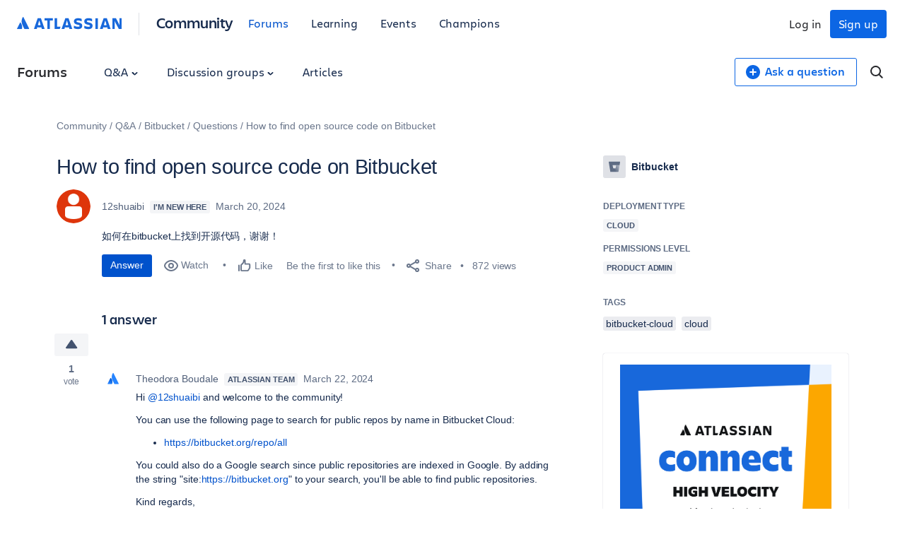

--- FILE ---
content_type: text/html;charset=UTF-8
request_url: https://community.atlassian.com/forums/Bitbucket-questions/How-to-find-open-source-code-on-Bitbucket/qaq-p/2645796
body_size: 42522
content:
<!DOCTYPE html><html prefix="og: http://ogp.me/ns#" dir="ltr" lang="en" class="no-js">
	<head>
	
	<title>
	How to find open source code on Bitbucket
</title>
	
	
	

<script type="text/javascript"> window.OTWrapperGetIdentifier = () => { return ''; } </script> <script src="https://atl-onetrust-wrapper.atlassian.com/assets/atl-onetrust-wrapper.min.js" type="text/javascript" data-domain="336ea4c3-54ae-40f0-9331-b4500ffed1ee" data-test="false" data-geofence="false" data-sync="true" ></script> <script type="text/javascript"> (function() { function observeOneTrustBannerDisplay(onChange) { var banner = document.getElementById('onetrust-banner-sdk'); var lastDisplay; function getDisplayValue() { if (!banner) return undefined; return (window.getComputedStyle ? window.getComputedStyle(banner).display : banner.style.display); } function notifyIfChanged() { var current = getDisplayValue(); if (current !== lastDisplay) { lastDisplay = current; if (typeof onChange === 'function') { try { onChange(current); } catch (e) { } } } } function attachObservers() { if (!banner) return function() {}; /*Observe direct changes to the banner (style/class)*/ var bannerObserver = new MutationObserver(notifyIfChanged); bannerObserver.observe(banner, { attributes: true, attributeFilter: ['style', 'class'] }); /* Observe class changes at document level which could affect computed styles */ var docObserver = new MutationObserver(notifyIfChanged); if (document.documentElement) { docObserver.observe(document.documentElement, { attributes: true, attributeFilter: ['class'] }); } if (document.body) { docObserver.observe(document.body, { attributes: true, attributeFilter: ['class'] }); } /* Initial evaluation */ notifyIfChanged(); return function disconnect() { try { bannerObserver.disconnect(); } catch (e) { } try { docObserver.disconnect(); } catch (e) { } }; } if (banner) { return attachObservers(); } /* If banner not yet in DOM, watch for insertion and fallback to polling */ var domObserver = new MutationObserver(function(mutations, obs) { banner = document.getElementById('onetrust-banner-sdk'); if (banner) { var disconnect = attachObservers(); try { obs.disconnect(); } catch (e) { } return disconnect; } }); domObserver.observe(document.documentElement || document, { childList: true, subtree: true }); var attempts = 0; var pollId = setInterval(function() { attempts++; banner = document.getElementById('onetrust-banner-sdk'); if (banner) { clearInterval(pollId); try { domObserver.disconnect(); } catch (e) { } attachObservers(); } else if (attempts > 60) { /* ~60s timeout */ clearInterval(pollId); try { domObserver.disconnect(); } catch (e) { } } }, 1000); return function noop() {}; } window.ATL = window.ATL || {}; window.ATL.observeOneTrustBannerDisplay = observeOneTrustBannerDisplay; })(); </script> <script type="text/javascript"> function oneTrustActions() { if(OnetrustActiveGroups) { const oneTrustConsentStatus = { strictlyNecessaryCookies: false, performanceCookies: false, functionalCookies: false, targetingCookie: false, socialMediaCookies: false }; if(OnetrustActiveGroups?.includes(1)) { oneTrustConsentStatus.strictlyNecessaryCookies = true; } if(OnetrustActiveGroups?.includes(2)) { oneTrustConsentStatus.performanceCookies = true; window.ATL.isConsented = true; setTimeout(function () { if (window.sessionStorage && window.sessionStorage.getItem('one_trust_on') === 'true') { window.sessionStorage.removeItem('one_trust_on'); window.location.reload(); } }, 500); } else { window.sessionStorage.setItem('one_trust_on', 'true'); } if(OnetrustActiveGroups?.includes(3)) { oneTrustConsentStatus.functionalCookies = true; } if(OnetrustActiveGroups?.includes(4)) { oneTrustConsentStatus.targetingCookie = true; } if(OnetrustActiveGroups?.includes(5)) { oneTrustConsentStatus.socialMediaCookies = true; } window.ATL.oneTrustConsentStatus = oneTrustConsentStatus; } else { console.log('OnetrustActiveGroups does not exist'); } } function OptanonWrapper() { } window.addEventListener('OneTrustGroupsUpdated', event => { oneTrustActions(); }); </script> <script type="text/javascript"> window.addEventListener('load', event => { setTimeout(() => { const entries = window?.performance?.getEntriesByType("navigation"); entries?.forEach((entry) => { const loadEventTime = (entry?.loadEventEnd ?? 0) - (entry?.loadEventStart ?? 0); if (loadEventTime > 0) { window?.ATL?.CommunityAnalytics?.Events?.sendTrackEvent('', null, { actionSubject: 'page', action: 'load', reason: 'performance-measurement', loadEventTime: loadEventTime, loadEventName: entry?.name }); } }); }, 100); }); </script> <script type="text/javascript"> (function() { function setOneTrustFlagIfVisible() { try { /*let classNames = []; const communityJsonObject = window?.LITHIUM?.CommunityJsonObject; if(communityJsonObject?.Page?.name === 'BlogArticlePage') { classNames.push('article-page'); } if(communityJsonObject?.User?.isAnonymous) { classNames.push('anonymous-user'); } if(classNames.length) { document.body.classList.add(classNames.join(' ')); }*/ var banner = document.getElementById('onetrust-banner-sdk'); if (!banner) return; var display = (window.getComputedStyle ? window.getComputedStyle(banner).display : banner.style.display); if (display !== 'none') { if (window.sessionStorage && typeof window.sessionStorage.setItem === 'function') { } } } catch (e) { /* swallow*/ } } let disconnect = window.ATL.observeOneTrustBannerDisplay(function(display){ if (display === 'none') { disconnect(); } else { setOneTrustFlagIfVisible(); } }); })(); </script> <meta http-equiv="x-ua-compatible" content="IE=edge" > <link rel="search" type="application/opensearchdescription+xml" title="Atlassian Community" href="https://community.atlassian.com/forums/s/html/@047F93190ACD2AB38A763495904EB79C/assets/opensearch.xml"> <meta content="true" name="community-user-anonymous" /> <script type="application/ld+json"> { "@context": "https://schema.org", "@type": "BreadcrumbList", "itemListElement": [ { "@type": "ListItem", "position": 1, "name": "Q&A", "item": "https://community.atlassian.com/forums/Q-A/ct-p/products" }, { "@type": "ListItem", "position": 2, "name": "Bitbucket", "item": "https://community.atlassian.com/forums/Bitbucket/ct-p/bitbucket" }, { "@type": "ListItem", "position": 3, "name": "Questions", "item": "https://community.atlassian.com/forums/Bitbucket-questions/qa-p/bitbucket-questions" }, { "@type": "ListItem", "position": 4, "name": "How to find open source code on Bitbucket" } ] } </script>

	
	
	
	<meta content="如何在bitbucket上找到开源代码，谢谢！" name="description"/><meta content="width=device-width, initial-scale=1.0" name="viewport"/><meta content="2024-03-22T06:00:33-07:00" itemprop="dateModified"/><meta content="text/html; charset=UTF-8" http-equiv="Content-Type"/><link href="https://community.atlassian.com/forums/Bitbucket-questions/How-to-find-open-source-code-on-Bitbucket/qaq-p/2645796" rel="canonical"/>
	<meta content="https://community.atlassian.com/html/@258760D0CD1762B6F3D0D0E2133AB4FF/assets/atlassian-community-share-card-630x630.png" property="og:image"/><meta content="https://community.atlassian.com/forums/user/viewprofilepage/user-id/5456909" property="article:author"/><meta content="Atlassian Community" property="og:site_name"/><meta content="article" property="og:type"/><meta content="https://community.atlassian.com/forums/Bitbucket-questions/How-to-find-open-source-code-on-Bitbucket/qaq-p/2645796" property="og:url"/><meta content="cloud" property="article:tag"/><meta content="bitbucket-cloud" property="article:tag"/><meta content="bitbucket" property="article:tag"/><meta content="Bitbucket questions" property="article:section"/><meta content="如何在bitbucket上找到开源代码，谢谢！" property="og:description"/><meta content="2024-03-20T07:51:03.483Z" property="article:published_time"/><meta content="2024-03-22T06:00:33-07:00" property="article:modified_time"/><meta content="How to find open source code on Bitbucket" property="og:title"/>
	
	
		<link class="lia-link-navigation hidden live-links" title="Question How to find open source code on Bitbucket in Bitbucket questions" type="application/rss+xml" rel="alternate" id="link" href="/forums/s/tnckb94959/rss/message?board.id=bitbucket-questions&amp;message.id=102800"></link>
	

	
	
	    
            	<link href="/forums/s/skins/6771311/bba5038efeb38084a45ddf450aee5eb0/atlassian_community.css" rel="stylesheet" type="text/css"/>
            
	

	
	
	
	
	

<meta name="twitter:card" content="summary" /> <meta name="twitter:site" content="@atlassian" /> <meta name="twitter:image" content="https://community.atlassian.com/forums/s/html/@A0B56840C53AD6B9AACB29DC0AA53380/assets/atlassian-community-share-card-630x630.png" /> <link rel="apple-touch-icon" href="https://community.atlassian.com/forums/s/html/@889849282525A628209F5501C1DE60EF/assets/apple-touch-icon.svg"> <link rel="icon" type="image/png" sizes="16x16" href="https://community.atlassian.com/forums/s/html/@73775037A4F3112BCD0656E0C84033F3/assets/favicon-16x16.png"> <link rel="icon" type="image/png" sizes="32x32" href="https://community.atlassian.com/forums/s/html/@1EC90E74559E51FF4F9AACE6D7C89B07/assets/favicon-32x32.png"> <link rel="manifest" href="https://community.atlassian.com/forums/s/html/@931F549BC99D48BB56F4CB705261D15F/assets/manifest.json"> <link rel="mask-icon" href="https://community.atlassian.com/forums/s/html/@498B39336C2B4B154D8EB9D2F826BBFF/assets/safari-pinned-tab.svg" color="#0052cc"> <meta name="theme-color" content="#ffffff"> <meta name="google-site-verification" content="HNNnCkeVQ-w56fqPpX2TTEMRmta5QJ-bDunwoaUep-o" /> <script type="text/javascript"> var loadExternalJs = function(url, location, callback) { var scriptTag = document.createElement("script"); scriptTag.src = url; scriptTag.type = "text/javascript"; scriptTag.onreadystatechange = callback; scriptTag.onload = callback; location.appendChild(scriptTag); } </script> <!-- polyfill for Object.assign & IntersectionObserver for lozad image loading --> <script crossorigin="anonymous" src="https://cdnjs.cloudflare.com/polyfill/v3/polyfill.min.js?version=4.8.0&features=IntersectionObserver%2CObject.assign"></script>

<script type="text/javascript" src="/forums/scripts/129B3FAC03679C8B82A528EDDD4E9DDC/lia-scripts-head-min.js"></script><script language="javascript" type="text/javascript">
<!--
window.FileAPI = { jsPath: '/html/assets/js/vendor/ng-file-upload-shim/' };
LITHIUM.PrefetchData = {"Components":{},"commonResults":{}};
LITHIUM.DEBUG = false;
LITHIUM.CommunityJsonObject = {
  "Validation" : {
    "image.description" : {
      "min" : 0,
      "max" : 1000,
      "isoneof" : [ ],
      "type" : "string"
    },
    "tkb.toc_maximum_heading_level" : {
      "min" : 1,
      "max" : 6,
      "isoneof" : [ ],
      "type" : "integer"
    },
    "tkb.toc_heading_list_style" : {
      "min" : 0,
      "max" : 50,
      "isoneof" : [
        "disc",
        "circle",
        "square",
        "none"
      ],
      "type" : "string"
    },
    "blog.toc_maximum_heading_level" : {
      "min" : 1,
      "max" : 6,
      "isoneof" : [ ],
      "type" : "integer"
    },
    "tkb.toc_heading_indent" : {
      "min" : 5,
      "max" : 50,
      "isoneof" : [ ],
      "type" : "integer"
    },
    "blog.toc_heading_indent" : {
      "min" : 5,
      "max" : 50,
      "isoneof" : [ ],
      "type" : "integer"
    },
    "blog.toc_heading_list_style" : {
      "min" : 0,
      "max" : 50,
      "isoneof" : [
        "disc",
        "circle",
        "square",
        "none"
      ],
      "type" : "string"
    }
  },
  "User" : {
    "settings" : {
      "imageupload.legal_file_extensions" : "*.jpg;*.JPG;*.jpeg;*.JPEG;*.gif;*.GIF;*.png;*.PNG",
      "config.enable_avatar" : true,
      "integratedprofile.show_klout_score" : true,
      "layout.sort_view_by_last_post_date" : false,
      "layout.friendly_dates_enabled" : true,
      "profileplus.allow.anonymous.scorebox" : false,
      "tkb.message_sort_default" : "topicPublishDate",
      "layout.format_pattern_date" : "MMMM d, yyyy",
      "config.require_search_before_post" : "off",
      "isUserLinked" : false,
      "integratedprofile.cta_add_topics_dismissal_timestamp" : -1,
      "layout.message_body_image_max_size" : 1000,
      "profileplus.everyone" : false,
      "integratedprofile.cta_connect_wide_dismissal_timestamp" : -1,
      "blog.toc_maximum_heading_level" : "",
      "integratedprofile.hide_social_networks" : false,
      "blog.toc_heading_indent" : "",
      "contest.entries_per_page_num" : 20,
      "layout.messages_per_page_linear" : 1,
      "integratedprofile.cta_manage_topics_dismissal_timestamp" : -1,
      "profile.shared_profile_test_group" : false,
      "integratedprofile.cta_personalized_feed_dismissal_timestamp" : -1,
      "integratedprofile.curated_feed_size" : 10,
      "contest.one_kudo_per_contest" : false,
      "integratedprofile.enable_social_networks" : false,
      "integratedprofile.my_interests_dismissal_timestamp" : -1,
      "profile.language" : "en",
      "layout.friendly_dates_max_age_days" : 7,
      "layout.threading_order" : "thread_descending",
      "blog.toc_heading_list_style" : "disc",
      "useRecService" : false,
      "layout.module_welcome" : "",
      "imageupload.max_uploaded_images_per_upload" : 100,
      "imageupload.max_uploaded_images_per_user" : 8000,
      "integratedprofile.connect_mode" : "",
      "tkb.toc_maximum_heading_level" : "",
      "tkb.toc_heading_list_style" : "disc",
      "sharedprofile.show_hovercard_score" : true,
      "config.search_before_post_scope" : "container",
      "tkb.toc_heading_indent" : "",
      "p13n.cta.recommendations_feed_dismissal_timestamp" : -1,
      "imageupload.max_file_size" : 25600,
      "layout.show_batch_checkboxes" : false,
      "integratedprofile.cta_connect_slim_dismissal_timestamp" : -1
    },
    "isAnonymous" : true,
    "policies" : {
      "image-upload.process-and-remove-exif-metadata" : false
    },
    "registered" : false,
    "emailRef" : "",
    "id" : -1,
    "login" : "[deleted]"
  },
  "Server" : {
    "communityPrefix" : "/forums/s/tnckb94959",
    "nodeChangeTimeStamp" : 1768913777150,
    "tapestryPrefix" : "/forums",
    "deviceMode" : "DESKTOP",
    "responsiveDeviceMode" : "DESKTOP",
    "membershipChangeTimeStamp" : "0",
    "version" : "25.12",
    "branch" : "25.12-release",
    "showTextKeys" : false
  },
  "Config" : {
    "phase" : "prod",
    "integratedprofile.cta.reprompt.delay" : 30,
    "profileplus.tracking" : {
      "profileplus.tracking.enable" : false,
      "profileplus.tracking.click.enable" : false,
      "profileplus.tracking.impression.enable" : false
    },
    "app.revision" : "2512231126-s6f44f032fc-b18",
    "navigation.manager.community.structure.limit" : "1000"
  },
  "Activity" : {
    "Results" : [ ]
  },
  "NodeContainer" : {
    "viewHref" : "https://community.atlassian.com/forums/Bitbucket/ct-p/bitbucket",
    "description" : "",
    "id" : "bitbucket",
    "shortTitle" : "Bitbucket",
    "title" : "Bitbucket",
    "nodeType" : "category"
  },
  "Page" : {
    "skins" : [
      "atlassian_community",
      "responsive_peak"
    ],
    "authUrls" : {
      "loginUrl" : "/forums/s/plugins/common/feature/oauth2sso_v2/sso_login_redirect?referer=https%3A%2F%2Fcommunity.atlassian.com%2Fforums%2FBitbucket-questions%2FHow-to-find-open-source-code-on-Bitbucket%2Fqaq-p%2F2645796",
      "loginUrlNotRegistered" : "/forums/s/plugins/common/feature/oauth2sso_v2/sso_login_redirect?redirectreason=notregistered&referer=https%3A%2F%2Fcommunity.atlassian.com%2Fforums%2FBitbucket-questions%2FHow-to-find-open-source-code-on-Bitbucket%2Fqaq-p%2F2645796",
      "loginUrlNotRegisteredDestTpl" : "/forums/s/plugins/common/feature/oauth2sso_v2/sso_login_redirect?redirectreason=notregistered&referer=%7B%7BdestUrl%7D%7D"
    },
    "name" : "QandAQuestionPage",
    "rtl" : false,
    "object" : {
      "viewHref" : "/forums/Bitbucket-questions/How-to-find-open-source-code-on-Bitbucket/qaq-p/2645796",
      "subject" : "How to find open source code on Bitbucket",
      "id" : 2645796,
      "page" : "QandAQuestionPage",
      "type" : "Thread"
    }
  },
  "WebTracking" : {
    "Activities" : { },
    "path" : "Community:Community/Category:Q&A/Category:Bitbucket/Board:Questions/Message:How to find open source code on Bitbucket"
  },
  "Feedback" : {
    "targeted" : { }
  },
  "Seo" : {
    "markerEscaping" : {
      "pathElement" : {
        "prefix" : "@",
        "match" : "^[0-9][0-9]$"
      },
      "enabled" : false
    }
  },
  "TopLevelNode" : {
    "viewHref" : "https://community.atlassian.com/forums/",
    "description" : "Get answers about Jira and other Atlassian products, connect with experts and our product teams, and get inspired by users just like you!",
    "id" : "tnckb94959",
    "shortTitle" : "Community",
    "title" : "Atlassian Community",
    "nodeType" : "Community"
  },
  "Community" : {
    "viewHref" : "https://community.atlassian.com/forums/",
    "integratedprofile.lang_code" : "en",
    "integratedprofile.country_code" : "US",
    "id" : "tnckb94959",
    "shortTitle" : "Community",
    "title" : "Atlassian Community"
  },
  "CoreNode" : {
    "conversationStyle" : "qanda",
    "viewHref" : "https://community.atlassian.com/forums/Bitbucket-questions/qa-p/bitbucket-questions",
    "settings" : { },
    "description" : "Ask questions and find answers on Bitbucket.",
    "id" : "bitbucket-questions",
    "shortTitle" : "Questions",
    "title" : "Bitbucket questions",
    "nodeType" : "Board",
    "ancestors" : [
      {
        "viewHref" : "https://community.atlassian.com/forums/Bitbucket/ct-p/bitbucket",
        "description" : "",
        "id" : "bitbucket",
        "shortTitle" : "Bitbucket",
        "title" : "Bitbucket",
        "nodeType" : "category"
      },
      {
        "viewHref" : "https://community.atlassian.com/forums/Q-A/ct-p/products",
        "description" : "Learn about the different Atlassian products.",
        "id" : "products",
        "shortTitle" : "Q&A",
        "title" : "Q&A",
        "nodeType" : "category"
      },
      {
        "viewHref" : "https://community.atlassian.com/forums/",
        "description" : "Get answers about Jira and other Atlassian products, connect with experts and our product teams, and get inspired by users just like you!",
        "id" : "tnckb94959",
        "shortTitle" : "Community",
        "title" : "Atlassian Community",
        "nodeType" : "Community"
      }
    ]
  }
};
LITHIUM.Components.RENDER_URL = "/forums/util/componentrenderpage/component-id/#{component-id}?render_behavior=raw";
LITHIUM.Components.ORIGINAL_PAGE_NAME = 'qanda/v3/QuestionPage';
LITHIUM.Components.ORIGINAL_PAGE_ID = 'QandAQuestionPage';
LITHIUM.Components.ORIGINAL_PAGE_CONTEXT = '[base64]';
LITHIUM.Css = {
  "BASE_DEFERRED_IMAGE" : "lia-deferred-image",
  "BASE_BUTTON" : "lia-button",
  "BASE_SPOILER_CONTAINER" : "lia-spoiler-container",
  "BASE_TABS_INACTIVE" : "lia-tabs-inactive",
  "BASE_TABS_ACTIVE" : "lia-tabs-active",
  "BASE_AJAX_REMOVE_HIGHLIGHT" : "lia-ajax-remove-highlight",
  "BASE_FEEDBACK_SCROLL_TO" : "lia-feedback-scroll-to",
  "BASE_FORM_FIELD_VALIDATING" : "lia-form-field-validating",
  "BASE_FORM_ERROR_TEXT" : "lia-form-error-text",
  "BASE_FEEDBACK_INLINE_ALERT" : "lia-panel-feedback-inline-alert",
  "BASE_BUTTON_OVERLAY" : "lia-button-overlay",
  "BASE_TABS_STANDARD" : "lia-tabs-standard",
  "BASE_AJAX_INDETERMINATE_LOADER_BAR" : "lia-ajax-indeterminate-loader-bar",
  "BASE_AJAX_SUCCESS_HIGHLIGHT" : "lia-ajax-success-highlight",
  "BASE_CONTENT" : "lia-content",
  "BASE_JS_HIDDEN" : "lia-js-hidden",
  "BASE_AJAX_LOADER_CONTENT_OVERLAY" : "lia-ajax-loader-content-overlay",
  "BASE_FORM_FIELD_SUCCESS" : "lia-form-field-success",
  "BASE_FORM_WARNING_TEXT" : "lia-form-warning-text",
  "BASE_FORM_FIELDSET_CONTENT_WRAPPER" : "lia-form-fieldset-content-wrapper",
  "BASE_AJAX_LOADER_OVERLAY_TYPE" : "lia-ajax-overlay-loader",
  "BASE_FORM_FIELD_ERROR" : "lia-form-field-error",
  "BASE_SPOILER_CONTENT" : "lia-spoiler-content",
  "BASE_FORM_SUBMITTING" : "lia-form-submitting",
  "BASE_EFFECT_HIGHLIGHT_START" : "lia-effect-highlight-start",
  "BASE_FORM_FIELD_ERROR_NO_FOCUS" : "lia-form-field-error-no-focus",
  "BASE_EFFECT_HIGHLIGHT_END" : "lia-effect-highlight-end",
  "BASE_SPOILER_LINK" : "lia-spoiler-link",
  "BASE_DISABLED" : "lia-link-disabled",
  "FACEBOOK_LOGOUT" : "lia-component-users-action-logout",
  "FACEBOOK_SWITCH_USER" : "lia-component-admin-action-switch-user",
  "BASE_FORM_FIELD_WARNING" : "lia-form-field-warning",
  "BASE_AJAX_LOADER_FEEDBACK" : "lia-ajax-loader-feedback",
  "BASE_AJAX_LOADER_OVERLAY" : "lia-ajax-loader-overlay",
  "BASE_LAZY_LOAD" : "lia-lazy-load"
};
(function() { if (!window.LITHIUM_SPOILER_CRITICAL_LOADED) { window.LITHIUM_SPOILER_CRITICAL_LOADED = true; window.LITHIUM_SPOILER_CRITICAL_HANDLER = function(e) { if (!window.LITHIUM_SPOILER_CRITICAL_LOADED) return; if (e.target.classList.contains('lia-spoiler-link')) { var container = e.target.closest('.lia-spoiler-container'); if (container) { var content = container.querySelector('.lia-spoiler-content'); if (content) { if (e.target.classList.contains('open')) { content.style.display = 'none'; e.target.classList.remove('open'); } else { content.style.display = 'block'; e.target.classList.add('open'); } } e.preventDefault(); return false; } } }; document.addEventListener('click', window.LITHIUM_SPOILER_CRITICAL_HANDLER, true); } })();
LITHIUM.noConflict = true;
LITHIUM.useCheckOnline = false;
LITHIUM.RenderedScripts = [
  "Components.js",
  "jquery.json-2.6.0.js",
  "jquery.fileupload.js",
  "jquery.ui.position.js",
  "jquery.appear-1.1.1.js",
  "jquery.viewport-1.0.js",
  "jquery.blockui.js",
  "jquery.ui.dialog.js",
  "Auth.js",
  "AutoComplete.js",
  "InformationBox.js",
  "PolyfillsAll.js",
  "DataHandler.js",
  "ElementQueries.js",
  "SearchForm.js",
  "Throttle.js",
  "LiModernizr.js",
  "jquery.tmpl-1.1.1.js",
  "PartialRenderProxy.js",
  "Link.js",
  "Placeholder.js",
  "ForceLithiumJQuery.js",
  "jquery.position-toggle-1.0.js",
  "jquery.autocomplete.js",
  "QandAMessageView.js",
  "jquery.iframe-shim-1.0.js",
  "ResizeSensor.js",
  "jquery.effects.core.js",
  "jquery.function-utils-1.0.js",
  "ResizeImages.js",
  "Cache.js",
  "jquery.ui.resizable.js",
  "HelpIcon.js",
  "jquery.clone-position-1.0.js",
  "jquery.delayToggle-1.0.js",
  "SearchAutoCompleteToggle.js",
  "Namespace.js",
  "jquery.ui.draggable.js",
  "jquery.scrollTo.js",
  "jquery.js",
  "jquery.ui.core.js",
  "Forms.js",
  "jquery.effects.slide.js",
  "NoConflict.js",
  "jquery.ui.widget.js",
  "jquery.lithium-selector-extensions.js",
  "ActiveCast3.js",
  "Text.js",
  "jquery.ajax-cache-response-1.0.js",
  "jquery.placeholder-2.0.7.js",
  "jquery.css-data-1.0.js",
  "MessageBodyDisplay.js",
  "Events.js",
  "Sandbox.js",
  "ElementMethods.js",
  "json2.js",
  "jquery.hoverIntent-r6.js",
  "AjaxFeedback.js",
  "jquery.tools.tooltip-1.2.6.js",
  "Tooltip.js",
  "Video.js",
  "DeferredImages.js",
  "SpoilerToggle.js",
  "jquery.ui.mouse.js",
  "Lithium.js",
  "AjaxSupport.js",
  "Globals.js",
  "Loader.js",
  "jquery.iframe-transport.js"
];// -->
</script><script type="text/javascript" src="/forums/scripts/D60EB96AE5FF670ED274F16ABB044ABD/lia-scripts-head-min.js"></script></head>
	<body class="lia-qanda lia-user-status-anonymous QandAQuestionPage lia-body" id="lia-body">
	
	
	<div id="0C0-184-8" class="ServiceNodeInfoHeader">
</div>
	
	
	
	

	<div class="lia-page">
		<center>
			
				
					
	
	<div class="MinimumWidthContainer">
		<div class="min-width-wrapper">
			<div class="min-width">		
				
						<div class="lia-content">
                            
							
							
							
		
	<div class="lia-quilt lia-quilt-qanda-question-page lia-quilt-layout-atl-message-view-8-4-cols-global lia-top-quilt">
	<div class="lia-quilt-row lia-quilt-row-atl-global-header">
		<div class="lia-quilt-column lia-quilt-column-24 lia-quilt-column-single lia-quilt-column-atl-global-header">
			<div class="lia-quilt-column-alley lia-quilt-column-alley-single">
	
		
			<div class="lia-quilt lia-quilt-header lia-quilt-layout-atl-header lia-component-quilt-header">
	<div class="lia-quilt-row lia-quilt-row-atl-global-navigation-row">
		<div class="lia-quilt-column lia-quilt-column-24 lia-quilt-column-single lia-quilt-column-atl-global-navigation-column">
			<div class="lia-quilt-column-alley lia-quilt-column-alley-single">
	
		
			
		
	
	

	
		<div class="atl-global-navigation-wrapper">
			
		
			

<nav class="atl-global-navigation"> <div class="atl-global-navigation-links__left"> <div class="atl-community-logo-nav"> <a href="https://atlassian.com" class="atl-global-logo"> <svg width="148" height="24" viewBox="0 0 148 24" fill="none" xmlns="http://www.w3.org/2000/svg"> <g clip-path="url(#clip0_4005_1895)"> <g clip-path="url(#clip1_4005_1895)"> <path d="M17.1587 18.2836L9.22008 2.40631C9.06381 2.06251 8.90754 2 8.72001 2C8.56374 2 8.37621 2.06251 8.18868 2.37505C7.06352 4.15656 6.56345 6.21936 6.56345 8.37592C6.56345 11.3764 8.09492 14.1893 10.3452 18.7212C10.5953 19.2212 10.7828 19.315 11.2204 19.315H16.7212C17.1275 19.315 17.3463 19.1587 17.3463 18.8462C17.3463 18.6899 17.315 18.5961 17.1587 18.2836ZM5.62581 10.7825C5.00072 9.84488 4.81319 9.78237 4.65692 9.78237C4.50065 9.78237 4.40689 9.84488 4.1256 10.4075L0.156273 18.3461C0.0312545 18.5961 0 18.6899 0 18.8149C0 19.065 0.218782 19.315 0.687599 19.315H6.28216C6.65721 19.315 6.9385 19.0025 7.09477 18.4086C7.2823 17.6585 7.34481 17.0022 7.34481 16.2208C7.34481 14.033 6.37592 11.9077 5.62581 10.7825Z" fill="#1868DB" /> </g> <path d="M80.5856 8.12081C80.5856 10.3503 81.5941 12.102 85.6815 12.8982C88.0701 13.429 88.601 13.8006 88.601 14.5968C88.601 15.3931 88.0701 15.8708 86.3715 15.8708C84.4075 15.8708 82.0719 15.1807 80.5325 14.2783V17.8879C81.7534 18.4718 83.3458 19.1619 86.3715 19.1619C90.6181 19.1619 92.2636 17.2509 92.2636 14.4907M92.2636 14.5438C92.2636 11.8896 90.8835 10.6688 86.9023 9.81944C84.726 9.3417 84.1951 8.86396 84.1951 8.17389C84.1951 7.32457 84.9914 6.953 86.4246 6.953C88.1763 6.953 89.8749 7.48382 91.5205 8.22697V4.77663C90.3527 4.19272 88.601 3.76807 86.5308 3.76807C82.6027 3.76807 80.5856 5.4667 80.5856 8.22697" fill="#1868DB" /> <path d="M134.942 3.87402V19.0024H138.18V7.48361L139.507 10.5093L144.072 19.0024H148.106V3.87402H144.921V13.6411L143.7 10.7747L140.038 3.87402H134.942Z" fill="#1868DB" /> <path d="M114.452 3.87402H110.949V19.0024H114.452V3.87402Z" fill="#1868DB" /> <path d="M106.914 14.4905C106.914 11.8364 105.534 10.6155 101.553 9.76621C99.3767 9.28847 98.8459 8.81073 98.8459 8.12067C98.8459 7.27135 99.6421 6.89978 101.075 6.89978C102.827 6.89978 104.526 7.4306 106.171 8.17375V4.72341C105.003 4.1395 103.252 3.71484 101.182 3.71484C97.2534 3.71484 95.2363 5.41347 95.2363 8.17375C95.2363 10.4032 96.2449 12.1549 100.332 12.9511C102.721 13.482 103.252 13.8535 103.252 14.6498C103.252 15.446 102.721 15.9237 101.022 15.9237C99.0582 15.9237 96.7226 15.2337 95.1832 14.3313V17.9409C96.4041 18.5248 97.9966 19.2148 101.022 19.2148C105.216 19.2148 106.914 17.3039 106.914 14.4905Z" fill="#1868DB" /> <path d="M53.3014 3.87402V19.0024H60.5206L61.6353 15.7114H56.8048V3.87402H53.3014Z" fill="#1868DB" /> <path d="M39.0223 3.87402V7.11204H42.8973V19.0024H46.4538V7.11204H50.6473V3.87402H39.0223Z" fill="#1868DB" /> <path d="M33.8733 3.87402H29.2551L24 19.0024H28.0342L28.7774 16.4545C29.6798 16.7199 30.6353 16.8792 31.5908 16.8792C32.5462 16.8792 33.5017 16.7199 34.4041 16.4545L35.1473 19.0024H39.1815C39.1284 19.0024 33.8733 3.87402 33.8733 3.87402ZM31.5377 13.6942C30.8476 13.6942 30.2106 13.5881 29.6267 13.4288L31.5377 6.84663L33.4486 13.4288C32.8647 13.5881 32.2277 13.6942 31.5377 13.6942Z" fill="#1868DB" /> <path d="M72.9949 3.87402H68.3767L63.0685 19.0024H67.1027L67.8459 16.4545C68.7483 16.7199 69.7038 16.8792 70.6592 16.8792C71.6147 16.8792 72.5702 16.7199 73.4726 16.4545L74.2157 19.0024H78.25L72.9949 3.87402ZM70.6592 13.6942C69.9692 13.6942 69.3322 13.5881 68.7483 13.4288L70.6592 6.84663L72.5702 13.4288C71.9863 13.5881 71.3493 13.6942 70.6592 13.6942Z" fill="#1868DB" /> <path d="M127.139 3.87402H122.521L117.265 19.0024H121.3L122.043 16.4545C122.945 16.7199 123.901 16.8792 124.856 16.8792C125.812 16.8792 126.767 16.7199 127.669 16.4545L128.413 19.0024H132.447L127.139 3.87402ZM124.856 13.6942C124.166 13.6942 123.529 13.5881 122.945 13.4288L124.856 6.84663L126.767 13.4288C126.183 13.5881 125.493 13.6942 124.856 13.6942Z" fill="#1868DB" /> </g> <defs> <clipPath id="clip0_4005_1895"> <rect width="148" height="24" fill="white" /> </clipPath> <clipPath id="clip1_4005_1895"> <rect width="17.3463" height="17.315" fill="white" transform="translate(0 2)" /> </clipPath> </defs> </svg> </a> <span class="atl-community-logo-nav-divider"></span> <div class="atl-community-logo-nav-subtitle"> <a href="/">Community</a> </div> </div> <ul> <li class="atl-global-navigation-link global-selected"><a href="/forums">Forums</a></li> <li class="atl-global-navigation-link"><a href="/learning">Learning</a></li> <li class="atl-global-navigation-link"><a href="/events">Events</a></li> <li class="atl-global-navigation-link"><a href="/champions">Champions</a></li> </ul> </div> <div class="atl-global-navigation-links__right"> <div class="atl-global-user"> <div class="atl-global-nav-anonymous"> <a href="https://id.atlassian.com/signup?application=community--entry-auth&continue=https://community.atlassian.com/forums/s/plugins/common/feature/oauth2sso_v2/sso_login_redirect?referer=%2Fforums%2FBitbucket-questions%2FHow-to-find-open-source-code-on-Bitbucket%2Fqaq-p%2F2645796&prompt=none" id="atlcommNavLink-register" class="atl-global-navigation-signup adg-button"> Sign up </a> <a href="https://id.atlassian.com/login?application=community--entry-auth&continue=https://community.atlassian.com/forums/s/plugins/common/feature/oauth2sso_v2/sso_login_redirect?referer=%2Fforums%2FBitbucket-questions%2FHow-to-find-open-source-code-on-Bitbucket%2Fqaq-p%2F2645796&prompt=none" id="atlcommNavLink-login" class="atl-global-navigation-login adg-button"> Log in </a> </div> </div> </div> </nav> <nav class="atl-global-navigation-mobile"> <div class="atl-global-navigation-mobile__left"> <div class="atl-community-logo-nav-mobile"> <a href="https://atlassian.com" class="atl-global-logo"> <svg width="32" height="32" viewBox="0 0 18 24" fill="none" xmlns="http://www.w3.org/2000/svg"> <g clip-path="url(#clip0_682_513)"> <path d="M17.1587 18.2836L9.22008 2.40631C9.06381 2.06251 8.90754 2 8.72001 2C8.56374 2 8.37621 2.06251 8.18868 2.37505C7.06352 4.15656 6.56345 6.21936 6.56345 8.37592C6.56345 11.3764 8.09492 14.1893 10.3452 18.7212C10.5953 19.2212 10.7828 19.315 11.2204 19.315H16.7212C17.1275 19.315 17.3463 19.1587 17.3463 18.8462C17.3463 18.6899 17.315 18.5961 17.1587 18.2836ZM5.62581 10.7825C5.00072 9.84488 4.81319 9.78237 4.65692 9.78237C4.50065 9.78237 4.40689 9.84488 4.1256 10.4075L0.156273 18.3461C0.0312545 18.5961 0 18.6899 0 18.8149C0 19.065 0.218782 19.315 0.687599 19.315H6.28216C6.65721 19.315 6.9385 19.0025 7.09477 18.4086C7.2823 17.6585 7.34481 17.0022 7.34481 16.2208C7.34481 14.033 6.37592 11.9077 5.62581 10.7825Z" fill="#1868DB" /> </g> <defs> <clipPath id="clip0_682_513"> <rect width="17.3463" height="17.315" fill="white" transform="translate(0 2)" /> </clipPath> </defs> </svg> </a> <div class="atl-community-logo-nav-subtitle"> <a href="/">Community</a> </div> </div> </div> <div class="atl-global-navigation-mobile__right"> <div class="atl-global-navigation-open"> <svg class="atl-icon" preserveAspectRatio="xMidYMid meet" width="32" height="32" > <use xlink:href="/forums/s/html/assets/symbol/icons.sprite.svg?sha=10334dc_ff065738-95f9-4ee2-9f86-b94b2c8452ac#hamburger"></use> </svg> </div> <div class="atl-global-navigation-closed"> <svg class="atl-icon" preserveAspectRatio="xMidYMid meet" width="32" height="32" > <use xlink:href="/forums/s/html/assets/symbol/icons.sprite.svg?sha=10334dc_ff065738-95f9-4ee2-9f86-b94b2c8452ac#close"></use> </svg> </div> </div> </nav> <div class="atl-global-navigation-links-mobile"> <div class="atl-global-navigation-link-mobile-items"> <div class="atl-global-mobile-item"> <a class="atl-global-mobile-link" href="#"> <div>Forums</div> <div class="chevron-down"> <svg class="atl-icon" preserveAspectRatio="xMidYMid meet" width="12" height="12" > <use xlink:href="/forums/s/html/assets/symbol/icons.sprite.svg?sha=10334dc_ff065738-95f9-4ee2-9f86-b94b2c8452ac#atl-chevron-down"></use> </svg> </div> </a> <div class="atl-global-mobile-submenu"> <a href="/forums">Home</a> <a href="/forums/Products/ct-p/products">Q&A</a> <a href="/forums/Groups/ct-p/groups">Discussion groups</a> <a href="/forums/forums/recentpostspage/post-type/thread/interaction-style/blog?sort=trending">Articles</a> <a href="https://id.atlassian.com/login?application=community--entry-auth&continue=https://community.atlassian.com/forums/s/plugins/common/feature/oauth2sso_v2/sso_login_redirect?referer=%2Fforums%2Fpostpage%2Fchoose-node%2Ftrue%2Finteraction-style%2Fqanda&prompt=none">Ask a question</a> <a href="/forums/forums/searchpage/tab/message" class="has-icon atl-small-item"> <span class="atl-icon-left"> <svg class="atl-icon" preserveAspectRatio="xMidYMid meet" width="24" height="24" > <use xlink:href="/forums/s/html/assets/symbol/icons.sprite.svg?sha=10334dc_ff065738-95f9-4ee2-9f86-b94b2c8452ac#search"></use> </svg> </span> <span>Search</span> </a> </div> </div> <div class="atl-global-mobile-item"> <a class="atl-global-mobile-link" href="/learning"> <div>Learning</div> </a> </div> <div class="atl-global-mobile-item"> <a class="atl-global-mobile-link" href="/events"> <div>Events</div> </a> </div> <div class="atl-global-mobile-item"> <a class="atl-global-mobile-link" href="/champions"> <div>Champions</div> </a> </div> <div class="atl-global-nav-anonymous"> <a href="https://id.atlassian.com/signup?application=community--entry-auth&continue=https://community.atlassian.com/forums/s/plugins/common/feature/oauth2sso_v2/sso_login_redirect?referer=%2Fforums%2FBitbucket-questions%2FHow-to-find-open-source-code-on-Bitbucket%2Fqaq-p%2F2645796&prompt=none" id="atlcommNavLink-register" class="atl-global-navigation-signup adg-button"> Sign up </a> <a href="https://id.atlassian.com/login?application=community--entry-auth&continue=https://community.atlassian.com/forums/s/plugins/common/feature/oauth2sso_v2/sso_login_redirect?referer=%2Fforums%2FBitbucket-questions%2FHow-to-find-open-source-code-on-Bitbucket%2Fqaq-p%2F2645796&prompt=none" id="atlcommNavLink-login" class="atl-global-navigation-login adg-button"> Log in </a> </div> </div> </div> <nav class="atl-global-navigation-mobile-new"> <div class="atl-global-navigation-mobile__left-new"> <div class="atl-community-logo-nav-mobile-new"> <a href="https://atlassian.com" class="atl-global-logo"> <svg width="32" height="32" viewBox="0 0 18 24" fill="none" xmlns="http://www.w3.org/2000/svg"> <g clip-path="url(#clip0_682_513)"> <path d="M17.1587 18.2836L9.22008 2.40631C9.06381 2.06251 8.90754 2 8.72001 2C8.56374 2 8.37621 2.06251 8.18868 2.37505C7.06352 4.15656 6.56345 6.21936 6.56345 8.37592C6.56345 11.3764 8.09492 14.1893 10.3452 18.7212C10.5953 19.2212 10.7828 19.315 11.2204 19.315H16.7212C17.1275 19.315 17.3463 19.1587 17.3463 18.8462C17.3463 18.6899 17.315 18.5961 17.1587 18.2836ZM5.62581 10.7825C5.00072 9.84488 4.81319 9.78237 4.65692 9.78237C4.50065 9.78237 4.40689 9.84488 4.1256 10.4075L0.156273 18.3461C0.0312545 18.5961 0 18.6899 0 18.8149C0 19.065 0.218782 19.315 0.687599 19.315H6.28216C6.65721 19.315 6.9385 19.0025 7.09477 18.4086C7.2823 17.6585 7.34481 17.0022 7.34481 16.2208C7.34481 14.033 6.37592 11.9077 5.62581 10.7825Z" fill="#1868DB" /> </g> <defs> <clipPath id="clip0_682_513"> <rect width="17.3463" height="17.315" fill="white" transform="translate(0 2)" /> </clipPath> </defs> </svg> </a> <div class="atl-community-logo-nav-subtitle-new"> <a href="/">Community</a> </div> </div> </div> <div class="atl-global-navigation-mobile__right-new"> <div class="atl-global-navigation-open-new"> <svg class="atl-icon" preserveAspectRatio="xMidYMid meet" width="32" height="32" > <use xlink:href="/forums/s/html/assets/symbol/icons.sprite.svg?sha=10334dc_ff065738-95f9-4ee2-9f86-b94b2c8452ac#hamburger"></use> </svg> </div> <div class="atl-global-navigation-closed-new"> <svg class="atl-icon" preserveAspectRatio="xMidYMid meet" width="32" height="32" > <use xlink:href="/forums/s/html/assets/symbol/icons.sprite.svg?sha=10334dc_ff065738-95f9-4ee2-9f86-b94b2c8452ac#close"></use> </svg> </div> </div> </nav> <div class="atl-global-navigation-drawer-new"> <div class="atl-global-navigation-drawer-overlay-new"></div> <div class="atl-global-navigation-drawer-content-new"> <div class="atl-drawer-header-new"> <div class="atl-community-logo-nav-mobile-new"> <a href="https://atlassian.com" class="atl-global-logo"> <svg width="32" height="32" viewBox="0 0 18 24" fill="none" xmlns="http://www.w3.org/2000/svg"> <g clip-path="url(#clip0_682_513)"> <path d="M17.1587 18.2836L9.22008 2.40631C9.06381 2.06251 8.90754 2 8.72001 2C8.56374 2 8.37621 2.06251 8.18868 2.37505C7.06352 4.15656 6.56345 6.21936 6.56345 8.37592C6.56345 11.3764 8.09492 14.1893 10.3452 18.7212C10.5953 19.2212 10.7828 19.315 11.2204 19.315H16.7212C17.1275 19.315 17.3463 19.1587 17.3463 18.8462C17.3463 18.6899 17.315 18.5961 17.1587 18.2836ZM5.62581 10.7825C5.00072 9.84488 4.81319 9.78237 4.65692 9.78237C4.50065 9.78237 4.40689 9.84488 4.1256 10.4075L0.156273 18.3461C0.0312545 18.5961 0 18.6899 0 18.8149C0 19.065 0.218782 19.315 0.687599 19.315H6.28216C6.65721 19.315 6.9385 19.0025 7.09477 18.4086C7.2823 17.6585 7.34481 17.0022 7.34481 16.2208C7.34481 14.033 6.37592 11.9077 5.62581 10.7825Z" fill="#1868DB" /> </g> <defs> <clipPath id="clip0_682_513"> <rect width="17.3463" height="17.315" fill="white" transform="translate(0 2)" /> </clipPath> </defs> </svg> </a> <div class="atl-community-logo-nav-subtitle-new"> <a href="/">Community</a> </div> </div> <button class="atl-drawer-header-close-new" data-drawer-close-new> <svg class="atl-icon" preserveAspectRatio="xMidYMid meet" width="32" height="32" > <use xlink:href="/forums/s/html/assets/symbol/icons.sprite.svg?sha=10334dc_ff065738-95f9-4ee2-9f86-b94b2c8452ac#close"></use> </svg> </button> </div> <div class="atl-drawer-section-new"> <div class="atl-drawer-section-title-new atl-drawer-section-title--active-new"> Forums </div> <a class="atl-drawer-section-item-new atl-drawer-section-item--active-new" href="/forums">Home</a> <a class="atl-drawer-section-item-new" href="/forums/Products/ct-p/products">Q&A</a> <a class="atl-drawer-section-item-new" href="/forums/Groups/ct-p/groups">Discussion groups</a> <a class="atl-drawer-section-item-new" href="/forums/forums/recentpostspage/post-type/thread/interaction-style/blog?sort=trending">Articles</a> <a class="atl-drawer-section-item-new atl-drawer-section-item--indented-new" href="https://id.atlassian.com/login?application=community--entry-auth&continue=https://community.atlassian.com/forums/s/plugins/common/feature/oauth2sso_v2/sso_login_redirect?referer=%2Fforums%2Fpostpage%2Fchoose-node%2Ftrue%2Finteraction-style%2Fqanda&prompt=none">Ask a question</a> <a class="atl-drawer-section-item-new atl-drawer-section-item--indented-new" href="/forums/forums/searchpage/tab/message"> <svg class="atl-icon" preserveAspectRatio="xMidYMid meet" width="24" height="24" > <use xlink:href="/forums/s/html/assets/symbol/icons.sprite.svg?sha=10334dc_ff065738-95f9-4ee2-9f86-b94b2c8452ac#search"></use> </svg> <span>Search</span> </a> </div> <div class="atl-drawer-nav-items-new"> <a class="atl-drawer-main-nav-item-new" href="/learning"> Learning </a> <a class="atl-drawer-main-nav-item-new" href="/events"> Events </a> <a class="atl-drawer-main-nav-item-new" href="/champions"> Champions </a> </div> <div class="atl-drawer-auth-section-new"> <div class="atl-global-nav-anonymous"> <a href="https://id.atlassian.com/signup?application=community--entry-auth&continue=https://community.atlassian.com/forums/s/plugins/common/feature/oauth2sso_v2/sso_login_redirect?referer=%2Fforums%2FBitbucket-questions%2FHow-to-find-open-source-code-on-Bitbucket%2Fqaq-p%2F2645796&prompt=none" id="atlcommNavLink-register" class="atl-global-navigation-signup adg-button"> Sign up </a> <a href="https://id.atlassian.com/login?application=community--entry-auth&continue=https://community.atlassian.com/forums/s/plugins/common/feature/oauth2sso_v2/sso_login_redirect?referer=%2Fforums%2FBitbucket-questions%2FHow-to-find-open-source-code-on-Bitbucket%2Fqaq-p%2F2645796&prompt=none" id="atlcommNavLink-login" class="atl-global-navigation-login adg-button"> Log in </a> </div> </div> </div> </div> <div class="atl-global-navigation-links-mobile-new"> <div class="atl-global-navigation-link-mobile-items-new"> <div class="atl-drawer-section-new"> <div class="atl-drawer-section-title-new atl-drawer-section-title--active-new"> Forums </div> <a class="atl-drawer-section-item-new atl-drawer-section-item--active-new" href="/forums">Home</a> <a class="atl-drawer-section-item-new" href="/forums/Products/ct-p/products">Q&A</a> <a class="atl-drawer-section-item-new" href="/forums/Groups/ct-p/groups">Discussion groups</a> <a class="atl-drawer-section-item-new" href="/forums/forums/recentpostspage/post-type/thread/interaction-style/blog?sort=trending">Articles</a> <a class="atl-drawer-section-item-new atl-drawer-section-item--indented-new" href="https://id.atlassian.com/login?application=community--entry-auth&continue=https://community.atlassian.com/forums/s/plugins/common/feature/oauth2sso_v2/sso_login_redirect?referer=%2Fforums%2Fpostpage%2Fchoose-node%2Ftrue%2Finteraction-style%2Fqanda&prompt=none">Ask a question</a> <a class="atl-drawer-section-item-new atl-drawer-section-item--indented-new" href="/forums/forums/searchpage/tab/message"> <svg class="atl-icon" preserveAspectRatio="xMidYMid meet" width="24" height="24" > <use xlink:href="/forums/s/html/assets/symbol/icons.sprite.svg?sha=10334dc_ff065738-95f9-4ee2-9f86-b94b2c8452ac#search"></use> </svg> <span>Search</span> </a> </div> <div class="atl-drawer-nav-items-new"> <a class="atl-drawer-main-nav-item-new" href="/learning"> Learning </a> <a class="atl-drawer-main-nav-item-new" href="/events"> Events </a> <a class="atl-drawer-main-nav-item-new" href="/champions"> Champions </a> </div> <div class="atl-drawer-auth-section-new"> <div class="atl-global-nav-anonymous"> <a href="https://id.atlassian.com/signup?application=community--entry-auth&continue=https://community.atlassian.com/forums/s/plugins/common/feature/oauth2sso_v2/sso_login_redirect?referer=%2Fforums%2FBitbucket-questions%2FHow-to-find-open-source-code-on-Bitbucket%2Fqaq-p%2F2645796&prompt=none" id="atlcommNavLink-register" class="atl-global-navigation-signup adg-button"> Sign up </a> <a href="https://id.atlassian.com/login?application=community--entry-auth&continue=https://community.atlassian.com/forums/s/plugins/common/feature/oauth2sso_v2/sso_login_redirect?referer=%2Fforums%2FBitbucket-questions%2FHow-to-find-open-source-code-on-Bitbucket%2Fqaq-p%2F2645796&prompt=none" id="atlcommNavLink-login" class="atl-global-navigation-login adg-button"> Log in </a> </div> </div> </div> </div>


		
	
		</div>
	
	
</div>
		</div>
	</div><div class="lia-quilt-row lia-quilt-row-atl-navigation-row">
		<div class="lia-quilt-column lia-quilt-column-24 lia-quilt-column-single lia-quilt-column-atl-navigation-column">
			<div class="lia-quilt-column-alley lia-quilt-column-alley-single">
	
		<div class="atl-navigation-wrapper">
			
		
			
<div class="atl-navigation"> <div class="atl-navigation__masthead"> <h2> <a href="/forums">Forums</a> </h2> <button class="adg-button--nav-dropdown adg-button--nav-menu__products atlcommNavLink-open-menu adg-u-ml2 adg-u-small-gone" data-parent-tab="products"> Q&A <svg class="atl-icon" preserveAspectRatio="xMidYMid meet" width="9" height="5" > <use xlink:href="/forums/s/html/assets/symbol/icons.sprite.svg?sha=10334dc_ff065738-95f9-4ee2-9f86-b94b2c8452ac#chevron"></use> </svg> </button> <button class="adg-button--nav-dropdown adg-button--nav-menu__groups atlcommNavLink-open-menu adg-u-ml2 adg-u-small-gone" data-parent-tab="groups"> Discussion groups <svg class="atl-icon" preserveAspectRatio="xMidYMid meet" width="9" height="5" > <use xlink:href="/forums/s/html/assets/symbol/icons.sprite.svg?sha=10334dc_ff065738-95f9-4ee2-9f86-b94b2c8452ac#chevron"></use> </svg> </button> <a class="adg-button--nav-dropdown adg-u-ml2" href="/forums/forums/recentpostspage/post-type/thread/interaction-style/blog?sort=trending"> Articles </a> <style> .atl-header-global-menu-button-active { color: #0052cc; } </style> </div> <div class="atl-navigation__actions"> <a href="/forums/custom/page/page-id/create-post-step-1" class="adg-button--link adg-u-gone adg-u-small-inline-block" id="atlcommNavLink-create" rel="nofollow" > Create </a> <div class="adg-u-inline-block adg-u-small-gone atl-create-button" data-action-subject-id="createDropdownButton"> <a href="https://id.atlassian.com/login?application=community--entry-auth&continue=https://community.atlassian.com/forums/s/plugins/common/feature/oauth2sso_v2/sso_login_redirect?referer=%2Fforums%2Fpostpage%2Fboard-id%2Fbitbucket-questions&prompt=none"> <button class="adg-button--standard"> <svg class="atl-icon" preserveAspectRatio="xMidYMid meet" width="24" height="24" style="position: relative; top: -1px;" > <use xlink:href="/forums/s/html/assets/symbol/icons.sprite.svg?sha=10334dc_ff065738-95f9-4ee2-9f86-b94b2c8452ac#add"></use> </svg> <span class="adg-u-medium-gone"> Ask a question&nbsp; </span> </button> </a> </div> <div class="atl-header-icons"> <span class="adg-u-small-gone adg-u-medium-gone adg-u-large-gone"> <div id="lia-searchformV32_a55b302abd868f" class="SearchForm lia-search-form-wrapper lia-mode-default lia-component-common-widget-search-form"> <div class="lia-inline-ajax-feedback"> <div class="AjaxFeedback" id="ajaxfeedback_a55b302abd868f"></div> </div> <div id="searchautocompletetoggle_a55b302abd868f"> <div class="lia-inline-ajax-feedback"> <div class="AjaxFeedback" id="ajaxfeedback_a55b302abd868f_0"></div> </div> <form enctype="multipart/form-data" class="lia-form lia-form-inline SearchForm" action="https://community.atlassian.com/forums/qanda/v3/questionpage.searchformv32.form.form" method="post" id="form_a55b302abd868f" name="form_a55b302abd868f"><div class="t-invisible"><input value="blog-id/bitbucket-questions/article-id/102800" name="t:ac" type="hidden"></input><input value="search/contributions/page" name="t:cp" type="hidden"></input><input value="[base64]." name="lia-form-context" type="hidden"></input><input value="QandAQuestionPage:blog-id/bitbucket-questions/article-id/102800:searchformv32.form:" name="liaFormContentKey" type="hidden"></input><input value="yDZKQFNI0U/sd9X4pbUemqvQQZw=:H4sIAAAAAAAAALWSzUrDQBSFr4Wuigiib6DbiajdqAhFUISqweBaZibTNJpk4sxNEzc+ik8gvkQX7nwHH8CtKxfmzxJbwaTUVZhzw/nOmblP79COD+FAC6r40OAyQOWyCF0ZaMOkjtgrJgOp/NHONtER810sP9nfIkGtoCuVQ2hI+VAQpKHQqO67hEslPJcRRrUgPZaKlOOxKzx7wxIYhZtX487b+stnC5b60MnZ0junvkBY7d/QETU8GjiGlUYKnP0kRFguwEcFeAHBe02Dm0pyobWV+Wid0sbP9u7g4/G1BZCE8QWc1U3kpzapWoqZ+S+SvoMHgPQ+ypGVj/IoC2dlqHZ8CWZdV7xljUqszZa43voPYNHkFE7qGkdaqKrl1Pm7wEqmV59gcYjGkQOJP25h6jyJnOlzRv4DUURusIWhknbEsWo5K002vhzNufG1WHmDLwdzh8gDBQAA" name="t:formdata" type="hidden"></input></div> <div class="lia-inline-ajax-feedback"> <div class="AjaxFeedback" id="feedback_a55b302abd868f"></div> </div> <input value="yy77SmB0v0H6Dn-kst_TVIRN8YViBihqdx7IraxgqA8." name="lia-action-token" type="hidden"></input> <input value="form_a55b302abd868f" id="form_UIDform_a55b302abd868f" name="form_UID" type="hidden"></input> <input value="" id="form_instance_keyform_a55b302abd868f" name="form_instance_key" type="hidden"></input> <span class="lia-search-input-wrapper"> <span class="lia-search-input-field"> <span class="lia-button-wrapper lia-button-wrapper-secondary lia-button-wrapper-searchForm-action"><input value="searchForm" name="submitContextX" type="hidden"></input><input class="lia-button lia-button-secondary lia-button-searchForm-action" value="" id="submitContext_a55b302abd868f" name="submitContext" type="submit"></input></span> <input placeholder="Search" aria-label="Search" title="Search" class="lia-form-type-text lia-autocomplete-input search-input lia-search-input-message" value="" id="messageSearchField_a55b302abd868f_0" name="messageSearchField" type="text"></input> <input placeholder="Search" aria-label="Search" title="Search" class="lia-form-type-text lia-autocomplete-input search-input lia-search-input-tkb-article lia-js-hidden" value="" id="messageSearchField_a55b302abd868f_1" name="messageSearchField_0" type="text"></input> <input placeholder="Enter a keyword to search within the users" ng-non-bindable="" title="Enter a user name or rank" class="lia-form-type-text UserSearchField lia-search-input-user search-input lia-js-hidden lia-autocomplete-input" aria-label="Enter a user name or rank" value="" id="userSearchField_a55b302abd868f" name="userSearchField" type="text"></input> <input placeholder="Enter a keyword to search within the private messages" title="Awaiting your command" class="lia-form-type-text NoteSearchField lia-search-input-note search-input lia-js-hidden lia-autocomplete-input" aria-label="Awaiting your command" value="" id="noteSearchField_a55b302abd868f_0" name="noteSearchField" type="text"></input> <input title="Awaiting your command" class="lia-form-type-text ProductSearchField lia-search-input-product search-input lia-js-hidden lia-autocomplete-input" aria-label="Awaiting your command" value="" id="productSearchField_a55b302abd868f" name="productSearchField" type="text"></input> <input class="lia-as-search-action-id" name="as-search-action-id" type="hidden"></input> </span> </span> <span id="clearSearchButton_a55b302abd868f" role="button" tabindex="0" title="Clear" class="lia-clear-field lia-js-hidden" aria-label="Clear the search input"></span> <span class="lia-cancel-search">cancel</span> </form> <div class="search-autocomplete-toggle-link lia-js-hidden"> <span> <a class="lia-link-navigation auto-complete-toggle-on lia-link-ticket-post-action lia-component-search-action-enable-auto-complete" data-lia-action-token="rRU89VfnpeHH5WAxFm3q2smXey5RYulYaHNkKFA8A3E." rel="nofollow" id="enableAutoComplete_a55b302abd868f" href="https://community.atlassian.com/forums/qanda/v3/questionpage.enableautocomplete:enableautocomplete?t:ac=blog-id/bitbucket-questions/article-id/102800&amp;t:cp=action/contributions/searchactions">Turn on suggestions</a> <span class="HelpIcon"> <a class="lia-link-navigation help-icon lia-tooltip-trigger" role="button" aria-label="Help Icon" id="link_a55b302abd868f" href="#"><span class="lia-img-icon-help lia-fa-icon lia-fa-help lia-fa" alt="Auto-suggest helps you quickly narrow down your search results by suggesting possible matches as you type." aria-label="Help Icon" role="img" id="display_a55b302abd868f"></span></a><div role="alertdialog" class="lia-content lia-tooltip-pos-bottom-left lia-panel-tooltip-wrapper" id="link_a55b302abd868f_0-tooltip-element"><div class="lia-tooltip-arrow"></div><div class="lia-panel-tooltip"><div class="content">Auto-suggest helps you quickly narrow down your search results by suggesting possible matches as you type.</div></div></div> </span> </span> </div> </div> <div class="spell-check-showing-result"> Showing results for <span class="lia-link-navigation show-results-for-link lia-link-disabled" aria-disabled="true" id="showingResult_a55b302abd868f"></span> </div> <div> <span class="spell-check-search-instead"> Search instead for <a class="lia-link-navigation search-instead-for-link" rel="nofollow" id="searchInstead_a55b302abd868f" href="#"></a> </span> </div> <div class="spell-check-do-you-mean lia-component-search-widget-spellcheck"> Did you mean: <a class="lia-link-navigation do-you-mean-link" rel="nofollow" id="doYouMean_a55b302abd868f" href="#"></a> </div> </div> </span> <a href="/forums/forums/searchpage/tab/message" class="adg-button--icon adg-u-circle adg-u-small-inline-block adg-u-medium-inline-block adg-u-large-inline-block" id="atlcommNavLink-search"> <svg class="atl-icon" preserveAspectRatio="xMidYMid meet" width="24" height="24" > <use xlink:href="/forums/s/html/assets/symbol/icons.sprite.svg?sha=10334dc_ff065738-95f9-4ee2-9f86-b94b2c8452ac#search"></use> </svg> </a> </div> </div> </div>
		
	
		</div>
	
	
</div>
		</div>
	</div><div class="lia-quilt-row lia-quilt-row-atl-navigation-menu-products-row">
		<div class="lia-quilt-column lia-quilt-column-24 lia-quilt-column-single lia-quilt-column-atl-navigation-menu-products-column">
			<div class="lia-quilt-column-alley lia-quilt-column-alley-single">
	
		
			<div class="atl-navigation-menu"> <div class="atl-navigation-menu__collections" data-parent-tab="products"> <div class="adg-u-mb3"> <h5 class="adg-u-mb1">Q&A</h5> <ul class="atl-collection-directory__list"> <li> <a href="/forums/Jira/ct-p/jira" class="adg-flag adg-u-mb2" data-ga-category="custom.data-ga-category.collections" data-ga-action="Jira" data-atl-event-label="Jira"> <span class="adg-flag__fix adg-u-mr2"> <div class="atl-collection-icon atl-collection-icon--small atl-collection-icon--nav-menu" data-icon="jira"> <svg xmlns="http://www.w3.org/2000/svg" xmlns:xlink="http://www.w3.org/1999/xlink" viewBox="0 0 36 36"><defs><linearGradient id="jira-gradient-nav-menu-a" x1="23.21" y1="193.37" x2="18.96" y2="188.99" gradientTransform="matrix(1, 0, 0, -1, 0, 206)" gradientUnits="userSpaceOnUse"><stop offset="0.18" stop-color="currentColor" stop-opacity="0.4"/><stop offset="1" stop-color="currentColor"/></linearGradient><linearGradient id="jira-gradient-nav-menu-b" x1="18.41" y1="188.23" x2="13.5" y2="183.46" xlink:href="#jira-gradient-nav-menu-a"/></defs><title>Jira</title><path d="M27.63 7.5h-10a4.5 4.5 0 0 0 4.5 4.5H24v1.77a4.5 4.5 0 0 0 4.5 4.5V8.37A.87.87 0 0 0 27.63 7.5Z" style="fill: currentColor"/><path d="M22.55 12.61h-10a4.5 4.5 0 0 0 4.5 4.5h1.84v1.77a4.5 4.5 0 0 0 4.5 4.5V13.48A.87.87 0 0 0 22.55 12.61Z" style="fill: url(#jira-gradient-nav-menu-a)"/><path d="M17.47 17.73H7.5a4.5 4.5 0 0 0 4.5 4.5h1.84V24a4.5 4.5 0 0 0 4.49 4.5V18.59A.87.87 0 0 0 17.47 17.73Z" style="fill: url(#jira-gradient-nav-menu-b)"/></svg> </div> </span> <span class="adg-flag__flex adg-u-truncate"> Jira </span> </a> </li> <li> <a href="/forums/Confluence/ct-p/confluence" class="adg-flag adg-u-mb2" data-ga-category="custom.data-ga-category.collections" data-ga-action="Confluence" data-atl-event-label="Confluence"> <span class="adg-flag__fix adg-u-mr2"> <div class="atl-collection-icon atl-collection-icon--small atl-collection-icon--nav-menu" data-icon="confluence"> <svg xmlns="http://www.w3.org/2000/svg" xmlns:xlink="http://www.w3.org/1999/xlink" viewBox="0 0 36 36"><defs><linearGradient id="confluence-gradient-nav-menu-a" x1="26.11" y1="66.11" x2="14.84" y2="72.58" gradientTransform="matrix(1, 0, 0, -1, 0, 94)" gradientUnits="userSpaceOnUse"><stop offset="0" stop-color="currentColor" stop-opacity="0.4"/><stop offset="1" stop-color="currentColor"/></linearGradient><linearGradient id="confluence-gradient-nav-menu-b" x1="499.25" y1="1666.74" x2="487.98" y2="1673.22" gradientTransform="matrix(-1, 0, 0, 1, 509.14, -1658.62)" xlink:href="#confluence-gradient-nav-menu-a"/></defs><title>Confluence</title><path d="M9.65 22.7l-.57.94a.57.57 0 0 0 .19.78L13 26.7a.57.57 0 0 0 .79-.19h0l.55-.92c1.47-2.43 3-2.14 5.63-.86l3.69 1.76a.57.57 0 0 0 .76-.27v0l1.77-4a.57.57 0 0 0-.29-.75L22.2 19.67C17.18 17.23 12.91 17.4 9.65 22.7Z" style="fill:url(#confluence-gradient-nav-menu-a)"/><path d="M26.35 13.31l.57-.94a.57.57 0 0 0-.19-.78L23 9.31a.57.57 0 0 0-.79.16l0 0-.55.92c-1.47 2.43-3 2.14-5.63.86L12.32 9.53a.57.57 0 0 0-.76.27v0l-1.77 4a.57.57 0 0 0 .29.75l3.72 1.77C18.82 18.78 23.09 18.62 26.35 13.31Z" style="fill:url(#confluence-gradient-nav-menu-b)"/></svg> </div> </span> <span class="adg-flag__flex adg-u-truncate"> Confluence </span> </a> </li> <li> <a href="/forums/Jira-Service-Management/ct-p/jira-service-desk" class="adg-flag adg-u-mb2" data-ga-category="custom.data-ga-category.collections" data-ga-action="Jira Service Management" data-atl-event-label="Jira Service Management"> <span class="adg-flag__fix adg-u-mr2"> <div class="atl-collection-icon atl-collection-icon--small atl-collection-icon--nav-menu" data-icon="jira-service-desk"> <svg xmlns="http://www.w3.org/2000/svg" xmlns:xlink="http://www.w3.org/1999/xlink" viewBox="0 0 36 36"><defs><linearGradient id="jsd-gradient-nav-menu-a" x1="21.46" y1="-36.35" x2="23.98" y2="-43.82" gradientTransform="matrix(1, 0.01, 0.01, -1, -1.82, -19.89)" gradientUnits="userSpaceOnUse"><stop offset="0" stop-color="currentColor" stop-opacity="0.4"/><stop offset="1" stop-color="currentColor"/></linearGradient></defs><title>Jira Service Management</title><path d="M19.65 15.73l5.88 0a.92.92 0 0 1 .73 1.47L17.57 28.81a6.17 6.17 0 0 1-1.25-8.63h0Z" style="fill:url(#jsd-gradient-nav-menu-a)"/><path d="M16.32 20.18l-5.85 0a.92.92 0 0 1-.73-1.47l8.6-11.49a6.17 6.17 0 0 1 1.25 8.63h0Z" style="fill:currentColor"/></svg> </div> </span> <span class="adg-flag__flex adg-u-truncate"> Jira Service Management </span> </a> </li> <li> <a href="/forums/Bitbucket/ct-p/bitbucket" class="adg-flag adg-u-mb2" data-ga-category="custom.data-ga-category.collections" data-ga-action="Bitbucket" data-atl-event-label="Bitbucket"> <span class="adg-flag__fix adg-u-mr2"> <div class="atl-collection-icon atl-collection-icon--small atl-collection-icon--nav-menu" data-icon="bitbucket"> <svg xmlns="http://www.w3.org/2000/svg" xmlns:xlink="http://www.w3.org/1999/xlink" viewBox="0 0 36 36"><defs><linearGradient id="bitbucket-gradient-nav-menu-a" x1="26.93" y1="188.3" x2="18.47" y2="182.57" gradientTransform="matrix(1, 0, 0, -1, 0, 206)" gradientUnits="userSpaceOnUse"><stop offset="0.07" stop-color="currentColor" stop-opacity="0.4"/><stop offset="1" stop-color="currentColor"/></linearGradient></defs><title>Bitbucket</title><polygon points="16.13 20.65 19.89 20.65 20.8 15.35 15.13 15.35 16.13 20.65" style="fill:none"/><path d="M26.21 15.35H20.8l-.91 5.3H16.14L11.72 25.9a.78.78 0 0 0 .5.19H24a.58.58 0 0 0 .58-.48Z" style="fill:url(#bitbucket-gradient-nav-menu-a)"/><path d="M9.58 9.91a.58.58 0 0 0-.58.67l2.45 14.86a.78.78 0 0 0 .26.46h0a.78.78 0 0 0 .5.19l4.54-5.44h-.64l-1-5.3H26.21L27 10.58a.58.58 0 0 0-.47-.67H9.58Z" style="fill:currentColor"/></svg> </div> </span> <span class="adg-flag__flex adg-u-truncate"> Bitbucket </span> </a> </li> <li> <a href="/forums/Rovo/ct-p/rovo-atlassian-intelligence" class="adg-flag adg-u-mb2" data-ga-category="custom.data-ga-category.collections" data-ga-action="Rovo" data-atl-event-label="Rovo"> <span class="adg-flag__fix adg-u-mr2"> <div class="atl-collection-icon atl-collection-icon--small atl-collection-icon--nav-menu" data-icon="rovo-atlassian-intelligence"> <svg xmlns="http://www.w3.org/2000/svg" xmlns:xlink="http://www.w3.org/1999/xlink" width="1080" zoomAndPan="magnify" viewBox="0 0 810 809.999993" height="1080" preserveAspectRatio="xMidYMid meet" version="1.0"><defs><linearGradient id="rovo-atlassian-intelligence-gradient-nav-menu-a" x1="26.93" y1="188.3" x2="18.47" y2="182.57" gradientTransform="matrix(1, 0, 0, -1, 0, 206)" gradientUnits="userSpaceOnUse"><stop offset="0.07" stop-color="currentColor" stop-opacity="0.4"/></linearGradient></defs><title>Rovo Atlassian Intelligence</title><path style="fill:currentColor" d="M426.453125 162.78125C409.355469 152.917969 388.3125 152.742188 371.070312 162.257812 370.757812 162.5 370.425781 162.722656 370.074219 162.925781L370.074219 162.929688 370.035156 162.949219C357.769531 170.039062 348.804688 181.390625 344.582031 194.507812 342.863281 199.933594 341.957031 205.667969 341.957031 211.539062L341.957031 285.953125 435.171875 339.746094 435.179688 339.75C458.074219 352.914062 472.109375 377.253906 472.109375 403.640625L472.109375 595.746094C472.109375 603.535156 470.875 611.152344 468.546875 618.363281 468.300781 619.128906 468.046875 619.890625 467.773438 620.644531L592.820312 548.453125 592.832031 548.445312C610.296875 538.40625 621.007812 519.851562 621.007812 499.695312L621.007812 307.589844C621.007812 287.515625 610.234375 268.878906 592.820312 258.835938L592.820312 258.832031ZM426.453125 162.78125"/><path style="fill:currentColor" d="M203.675781 259.027344 328.734375 186.824219C328.464844 187.585938 328.203125 188.347656 327.957031 189.117188 325.628906 196.324219 324.398438 203.941406 324.398438 211.726562L324.398438 403.828125C324.398438 430.214844 338.429688 454.550781 361.320312 467.71875L361.335938 467.722656 454.550781 521.519531 454.550781 595.929688C454.550781 601.8125 453.640625 607.558594 451.914062 612.992188 447.6875 626.109375 438.710938 637.460938 426.433594 644.542969 426.082031 644.746094 425.75 644.96875 425.4375 645.210938 408.195312 654.726562 387.15625 654.554688 370.054688 644.691406L370.054688 644.6875 203.6875 548.636719C186.273438 538.59375 175.5 519.957031 175.5 499.878906L175.5 307.777344C175.5 287.621094 186.210938 269.066406 203.675781 259.027344ZM203.675781 259.027344"/></svg> </div> </span> <span class="adg-flag__flex adg-u-truncate"> Rovo </span> </a> </li> <li> <a href="/forums/Trello/ct-p/trello" class="adg-flag adg-u-mb2" data-ga-category="custom.data-ga-category.collections" data-ga-action="Trello" data-atl-event-label="Trello"> <span class="adg-flag__fix adg-u-mr2"> <div class="atl-collection-icon atl-collection-icon--small atl-collection-icon--nav-menu" data-icon="trello"> <svg xmlns="http://www.w3.org/2000/svg" xmlns:xlink="http://www.w3.org/1999/xlink" viewBox="0 0 36 36"><defs><linearGradient id="trello-icon-linear-gradient-nav-menu-a" x1="40" y1="58.01" x2="40" y2="21.99" gradientUnits="userSpaceOnUse"><stop offset="0" stop-color="currentColor" stop-opacity="0.4"/><stop offset="0.11" stop-color="currentColor" stop-opacity="0.54"/><stop offset="0.25" stop-color="currentColor" stop-opacity="0.71"/><stop offset="0.39" stop-color="currentColor" stop-opacity="0.83"/><stop offset="0.52" stop-color="currentColor" stop-opacity="0.93"/><stop offset="0.64" stop-color="currentColor" stop-opacity="0.98"/><stop offset="0.75" stop-color="currentColor"/></linearGradient></defs><title>Trello</title><g transform="scale(.5) translate(-4 -4)"><path style="fill-rule:evenodd; fill:url(#trello-icon-linear-gradient-nav-menu-a);" d="M53.72 22H26.28A4.29 4.29 0 0 0 22 26.28V53.72A4.29 4.29 0 0 0 26.28 58H53.72A4.29 4.29 0 0 0 58 53.72V26.28A4.29 4.29 0 0 0 53.72 22ZM37.51 47.93a1.43 1.43 0 0 1-1.43 1.43h-6a1.43 1.43 0 0 1-1.43-1.43V30.07a1.43 1.43 0 0 1 1.43-1.43h6a1.43 1.43 0 0 1 1.43 1.43Zm13.85-8.2a1.42 1.42 0 0 1-1.43 1.42h-6a1.42 1.42 0 0 1-1.43-1.42V30.07a1.43 1.43 0 0 1 1.43-1.43h6a1.43 1.43 0 0 1 1.43 1.43Z"/></g></svg> </div> </span> <span class="adg-flag__flex adg-u-truncate"> Trello </span> </a> </li> <li> <a href="/forums/Jira-Product-Discovery/ct-p/jpd" class="adg-flag adg-u-mb2" data-ga-category="custom.data-ga-category.collections" data-ga-action="Jira Product Discovery" data-atl-event-label="Jira Product Discovery"> <span class="adg-flag__fix adg-u-mr2"> <div class="atl-collection-icon atl-collection-icon--small atl-collection-icon--nav-menu" data-icon="jpd"> <svg width="48" height="48" viewBox="0 0 48 48" fill="none" xmlns="http://www.w3.org/2000/svg"><defs><linearGradient id="jpd-gradient-nav-menu-a" x1="27.7058" y1="10.437" x2="27.7058" y2="39.0314" gradientUnits="userSpaceOnUse"><stop offset="0" stop-color="currentColor" stop-opacity="0.4"/><stop offset="1" stop-color="currentColor"/></linearGradient></defs><g clip-path="url(#clip0_jpd_mono)"><path d="M26.1721 10.4509C29.9878 11.5702 33.8409 11.5702 37.6566 10.4509 37.9933 10.3763 38.2177 10.6001 38.1429 10.9359 37.0581 14.8536 37.0581 18.4728 38.1429 22.3905 38.2177 22.689 37.9933 22.9502 37.6566 22.8383 33.8409 21.7935 29.9878 21.7935 26.1721 22.8383 25.8728 22.9502 25.6109 22.689 25.7232 22.3905 26.7332 18.4728 26.7332 14.8536 25.7232 10.9359 25.6109 10.6001 25.8728 10.3763 26.1721 10.4509ZM27.7058 24.3307V24.965C27.7058 27.9126 25.6483 30.0766 23.1045 30.0766 20.5607 30.0766 18.5406 28.0245 18.5406 25.4874 18.5406 22.9502 20.5981 20.9354 23.4786 20.9354H24.2268V12.018C23.8527 11.9807 23.4786 11.9807 23.1045 11.9807 15.6227 11.9807 9.5625 18.0251 9.5625 25.5247 9.5625 33.0242 15.6227 39.0314 23.1045 39.0314 30.5863 39.0314 36.684 32.9869 36.684 25.5247V24.3307H27.7058Z" fill="url(#jpd-gradient-nav-menu-a)"/></g><defs><clipPath id="clip0_jpd_mono"><rect width="28.595" height="28.595" fill="white" transform="translate(9.5625 10.437)"/></clipPath></defs></svg> </div> </span> <span class="adg-flag__flex adg-u-truncate"> Jira Product Discovery </span> </a> </li> <li> <a href="/forums/Loom/ct-p/loom" class="adg-flag adg-u-mb2" data-ga-category="custom.data-ga-category.collections" data-ga-action="Loom" data-atl-event-label="Loom"> <span class="adg-flag__fix adg-u-mr2"> <div class="atl-collection-icon atl-collection-icon--small atl-collection-icon--nav-menu" data-icon="loom"> <svg width="48" height="48" viewBox="0 0 48 48" fill="none" xmlns="http://www.w3.org/2000/svg"><g clip-path="url(#clip0_1_5686)"><path d="M38.0626 22.9644H29.9847L36.9806 18.9253 35.4442 16.2635 28.4483 20.3026 32.4865 13.3073 29.8247 11.77 25.7865 18.7653V10.688H22.7137V18.7661L18.674 11.77 16.013 13.3065 20.052 20.3018 13.0561 16.2635 11.5196 18.9246 18.5155 22.9636H10.4376V26.0366H18.5148L11.5196 30.0757 13.0561 32.7375 20.0512 28.6991 16.0122 35.6945 18.674 37.2309 22.7129 30.2349V38.313H25.7858V30.2356L29.824 37.2309 32.4856 35.6945 28.4467 28.6984 35.4426 32.7375 36.9791 30.0757 29.9839 26.0373H38.061V22.9644H38.0626ZM24.2501 28.6798C21.9331 28.6798 20.0551 26.8018 20.0551 24.4847 20.0551 22.1676 21.9331 20.2895 24.2501 20.2895 26.5672 20.2895 28.4451 22.1676 28.4451 24.4847 28.4451 26.8018 26.5672 28.6798 24.2501 28.6798Z" fill="currentColor"/></g><defs><clipPath id="clip0_1_5686"><rect width="39" height="39" fill="currentColor" transform="translate(4.75 5)"/></clipPath></defs></svg> </div> </span> <span class="adg-flag__flex adg-u-truncate"> Loom </span> </a> </li> <li> <a href="/forums/Jira-Align/ct-p/jira-align" class="adg-flag adg-u-mb2" data-ga-category="custom.data-ga-category.collections" data-ga-action="Jira Align" data-atl-event-label="Jira Align"> <span class="adg-flag__fix adg-u-mr2"> <div class="atl-collection-icon atl-collection-icon--small atl-collection-icon--nav-menu" data-icon="jira-align"> <svg viewBox="0 0 36 36" xmlns="http://www.w3.org/2000/svg" xmlns:xlink="http://www.w3.org/1999/xlink"><title>jira-align</title><defs><linearGradient x1="43.0774158%" y1="73.4320236%" x2="49.6888726%" y2="51.0370019%" id="jira-align-gradient-nav-menu-1"><stop stop-color="currentColor" stop-opacity="0.4" offset="0%"></stop><stop stop-color="currentColor" stop-opacity="0.47" offset="29%"></stop><stop stop-color="currentColor" stop-opacity="0.66" offset="56%"></stop><stop stop-color="currentColor" stop-opacity="0.96" offset="95%"></stop><stop stop-color="currentColor" offset="100%"></stop></linearGradient><linearGradient x1="56.9042826%" y1="26.5679764%" x2="50.2928258%" y2="48.9629981%" id="jira-align-gradient-nav-menu-2"><stop stop-color="currentColor" stop-opacity="0.4" offset="0%"></stop><stop stop-color="currentColor" stop-opacity="0.47" offset="29%"></stop><stop stop-color="currentColor" stop-opacity="0.66" offset="56%"></stop><stop stop-color="currentColor" stop-opacity="0.96" offset="95%"></stop><stop stop-color="currentColor" offset="100%"></stop></linearGradient></defs><g id="jira-align" stroke="none" stroke-width="1" fill="none" fill-rule="evenodd"><path d="M9.21857143 9.21857143C9.22389099 12.5291053 11.9091047 15.2100043 15.2196429 15.21L20.7803571 15.21 20.7803571 20.79 26.7814286 20.79 26.7814286 10.1828571C26.7814286 9.65651052 26.3594878 9.22734387 25.8332143 9.21857143L9.21857143 9.21857143Z" id="Path" fill="url(#jira-align-gradient-nav-menu-1)" fill-rule="nonzero"></path><path d="M26.7814286 26.7814286C26.776109 23.4708947 24.0908953 20.7899957 20.7803571 20.79L15.2196429 20.79 15.2196429 15.21 9.21857143 15.21 9.21857143 25.8332143C9.22734387 26.3594878 9.65651052 26.7814286 10.1828571 26.7814286L26.7814286 26.7814286Z" id="Path" fill="url(#jira-align-gradient-nav-menu-2)" fill-rule="nonzero"></path></g></svg> </div> </span> <span class="adg-flag__flex adg-u-truncate"> Jira Align </span> </a> </li> </ul> <a href="/forums/Products/ct-p/products" data-ga-category="custom.data-ga-category.collections" data-ga-action="See All Products" data-ga-label="Navigation Menu" data-atl-event-label="See All Products"> See all </a> </div> </div> <div class="atl-navigation-menu__sidebar" data-parent-tab="products"> <div class="adg-u-mb2"> <h5>Community resources</h5> <ul> <li><a href="/forums/Community-Announcements/ct-p/announcements" data-atl-event-label="Announcements">Announcements</a></li> <li><a href="/forums/help/faqpage" data-atl-event-label="FAQ">FAQ</a></li> <li><a href="/forums/custom/page/page-id/rules-of-engagement" data-atl-event-label="Community Guidelines">Guidelines</a></li> <li><a href="https://www.atlassian.com/community" data-atl-event-label="About">About</a></li> </ul> </div> <div> <h5>Support</h5> <ul> <li><a href="https://support.atlassian.com/" target="_blank" data-atl-event-label="Atlassian Support">Documentation and support <svg class="atl-icon" preserveAspectRatio="xMidYMid meet" width="16" height="16" style="position: relative; top: -1px;" > <use xlink:href="/forums/s/html/assets/symbol/icons.sprite.svg?sha=10334dc_ff065738-95f9-4ee2-9f86-b94b2c8452ac#external"></use> </svg> </a></li> <li><a href="https://ace.atlassian.com/" target="_blank" data-atl-event-label="Atlassian User Groups">Atlassian Community Events <svg class="atl-icon" preserveAspectRatio="xMidYMid meet" width="16" height="16" style="position: relative; top: -1px;" > <use xlink:href="/forums/s/html/assets/symbol/icons.sprite.svg?sha=10334dc_ff065738-95f9-4ee2-9f86-b94b2c8452ac#external"></use> </svg> </a></li> <li><a href="/learning" target="_blank" data-atl-event-label="Atlassian University">Atlassian Learning <svg class="atl-icon" preserveAspectRatio="xMidYMid meet" width="16" height="16" style="position: relative; top: -1px;" > <use xlink:href="/forums/s/html/assets/symbol/icons.sprite.svg?sha=10334dc_ff065738-95f9-4ee2-9f86-b94b2c8452ac#external"></use> </svg> </a></li> </ul> </div> </div> </div>

		
	
	
</div>
		</div>
	</div><div class="lia-quilt-row lia-quilt-row-atl-navigation-menu-groups-row">
		<div class="lia-quilt-column lia-quilt-column-24 lia-quilt-column-single lia-quilt-column-atl-navigation-menu-groups-column">
			<div class="lia-quilt-column-alley lia-quilt-column-alley-single">
	
		
			
<div class="atl-navigation-menu"> <div class="atl-navigation-menu__collections" data-parent-tab="groups"> <div class="adg-u-mb3"> <h5 class="adg-u-mb1">Top groups</h5> <ul class="atl-collection-directory__list"> <li> <a href="/forums/Welcome-Center/gh-p/WelcomeCenter" class="adg-flag adg-u-mb2" data-ga-category="custom.data-ga-category.collections" data-ga-action="Welcome Center" data-atl-event-label="Welcome Center"> <span class="adg-flag__fix adg-u-mr2"> <div class="atl-collection-icon atl-collection-icon--small atl-collection-icon--neutral" data-icon="groups-default"> <svg xmlns="http://www.w3.org/2000/svg" viewBox="0 0 36 36"><title>groups-icon</title><path class="st0" d="M14.1 16H10c-1.1 0-2 .9-2 2v3.7c0 1.3 1.9 2.1 4 2.3v-3c0-1.7 1.3-3 3-3h.4C14.8 17.5 14.3 16.8 14.1 16zM21.9 16H26c1.1 0 2 .9 2 2v3.7c0 1.3-1.9 2.1-4 2.3v-3c0-1.7-1.3-3-3-3h-.4C21.2 17.5 21.7 16.8 21.9 16zM16 11.6c-.3-1.6-1.8-2.7-3.4-2.5s-2.7 1.8-2.5 3.4c.3 1.6 1.8 2.7 3.4 2.5.2 0 .4-.1.6-.1C14.1 13.5 14.8 12.2 16 11.6zM22 14.8c1.6.6 3.3-.3 3.8-1.8.6-1.6-.3-3.3-1.8-3.8-1.6-.6-3.3.3-3.8 1.8-.1.2-.1.4-.1.6C21.2 12.2 21.9 13.5 22 14.8z" style="fill:currentColor"/><path class="st1" d="M13 21c0-1.1.9-2 2-2h6c1.1 0 2 .9 2 2v3.7c0 3-10 3-10 0V21z" style="fill:currentColor"/><circle cx="18" cy="15" r="3" style="fill:currentColor"/></svg> </div> </span> <span class="adg-flag__flex adg-u-truncate"> Welcome Center </span> </a> </li> <li> <a href="/forums/Featured-Groups/ct-p/featured-groups" class="adg-flag adg-u-mb2" data-ga-category="custom.data-ga-category.collections" data-ga-action="Featured Groups" data-atl-event-label="Featured Groups"> <span class="adg-flag__fix adg-u-mr2"> <div class="atl-collection-icon atl-collection-icon--small atl-collection-icon--neutral" data-icon="groups-default"> <svg xmlns="http://www.w3.org/2000/svg" viewBox="0 0 36 36"><title>groups-icon</title><path class="st0" d="M14.1 16H10c-1.1 0-2 .9-2 2v3.7c0 1.3 1.9 2.1 4 2.3v-3c0-1.7 1.3-3 3-3h.4C14.8 17.5 14.3 16.8 14.1 16zM21.9 16H26c1.1 0 2 .9 2 2v3.7c0 1.3-1.9 2.1-4 2.3v-3c0-1.7-1.3-3-3-3h-.4C21.2 17.5 21.7 16.8 21.9 16zM16 11.6c-.3-1.6-1.8-2.7-3.4-2.5s-2.7 1.8-2.5 3.4c.3 1.6 1.8 2.7 3.4 2.5.2 0 .4-.1.6-.1C14.1 13.5 14.8 12.2 16 11.6zM22 14.8c1.6.6 3.3-.3 3.8-1.8.6-1.6-.3-3.3-1.8-3.8-1.6-.6-3.3.3-3.8 1.8-.1.2-.1.4-.1.6C21.2 12.2 21.9 13.5 22 14.8z" style="fill:currentColor"/><path class="st1" d="M13 21c0-1.1.9-2 2-2h6c1.1 0 2 .9 2 2v3.7c0 3-10 3-10 0V21z" style="fill:currentColor"/><circle cx="18" cy="15" r="3" style="fill:currentColor"/></svg> </div> </span> <span class="adg-flag__flex adg-u-truncate"> Featured Groups </span> </a> </li> <li> <a href="/forums/Product-Groups/ct-p/product-groups" class="adg-flag adg-u-mb2" data-ga-category="custom.data-ga-category.collections" data-ga-action="Product Groups" data-atl-event-label="Product Groups"> <span class="adg-flag__fix adg-u-mr2"> <div class="atl-collection-icon atl-collection-icon--small atl-collection-icon--neutral" data-icon="groups-default"> <svg xmlns="http://www.w3.org/2000/svg" viewBox="0 0 36 36"><title>groups-icon</title><path class="st0" d="M14.1 16H10c-1.1 0-2 .9-2 2v3.7c0 1.3 1.9 2.1 4 2.3v-3c0-1.7 1.3-3 3-3h.4C14.8 17.5 14.3 16.8 14.1 16zM21.9 16H26c1.1 0 2 .9 2 2v3.7c0 1.3-1.9 2.1-4 2.3v-3c0-1.7-1.3-3-3-3h-.4C21.2 17.5 21.7 16.8 21.9 16zM16 11.6c-.3-1.6-1.8-2.7-3.4-2.5s-2.7 1.8-2.5 3.4c.3 1.6 1.8 2.7 3.4 2.5.2 0 .4-.1.6-.1C14.1 13.5 14.8 12.2 16 11.6zM22 14.8c1.6.6 3.3-.3 3.8-1.8.6-1.6-.3-3.3-1.8-3.8-1.6-.6-3.3.3-3.8 1.8-.1.2-.1.4-.1.6C21.2 12.2 21.9 13.5 22 14.8z" style="fill:currentColor"/><path class="st1" d="M13 21c0-1.1.9-2 2-2h6c1.1 0 2 .9 2 2v3.7c0 3-10 3-10 0V21z" style="fill:currentColor"/><circle cx="18" cy="15" r="3" style="fill:currentColor"/></svg> </div> </span> <span class="adg-flag__flex adg-u-truncate"> Product Groups </span> </a> </li> <li> <a href="/forums/Community-Events/ct-p/atlassian-user-groups" class="adg-flag adg-u-mb2" data-ga-category="custom.data-ga-category.collections" data-ga-action="Regional Groups" data-atl-event-label="Regional Groups"> <span class="adg-flag__fix adg-u-mr2"> <div class="atl-collection-icon atl-collection-icon--small atl-collection-icon--neutral" data-icon="groups-default"> <svg xmlns="http://www.w3.org/2000/svg" viewBox="0 0 36 36"><title>groups-icon</title><path class="st0" d="M14.1 16H10c-1.1 0-2 .9-2 2v3.7c0 1.3 1.9 2.1 4 2.3v-3c0-1.7 1.3-3 3-3h.4C14.8 17.5 14.3 16.8 14.1 16zM21.9 16H26c1.1 0 2 .9 2 2v3.7c0 1.3-1.9 2.1-4 2.3v-3c0-1.7-1.3-3-3-3h-.4C21.2 17.5 21.7 16.8 21.9 16zM16 11.6c-.3-1.6-1.8-2.7-3.4-2.5s-2.7 1.8-2.5 3.4c.3 1.6 1.8 2.7 3.4 2.5.2 0 .4-.1.6-.1C14.1 13.5 14.8 12.2 16 11.6zM22 14.8c1.6.6 3.3-.3 3.8-1.8.6-1.6-.3-3.3-1.8-3.8-1.6-.6-3.3.3-3.8 1.8-.1.2-.1.4-.1.6C21.2 12.2 21.9 13.5 22 14.8z" style="fill:currentColor"/><path class="st1" d="M13 21c0-1.1.9-2 2-2h6c1.1 0 2 .9 2 2v3.7c0 3-10 3-10 0V21z" style="fill:currentColor"/><circle cx="18" cy="15" r="3" style="fill:currentColor"/></svg> </div> </span> <span class="adg-flag__flex adg-u-truncate"> Regional Groups </span> </a> </li> <li> <a href="/forums/Industry-Groups/ct-p/industry-groups" class="adg-flag adg-u-mb2" data-ga-category="custom.data-ga-category.collections" data-ga-action="Industry Groups" data-atl-event-label="Industry Groups"> <span class="adg-flag__fix adg-u-mr2"> <div class="atl-collection-icon atl-collection-icon--small atl-collection-icon--neutral" data-icon="groups-default"> <svg xmlns="http://www.w3.org/2000/svg" viewBox="0 0 36 36"><title>groups-icon</title><path class="st0" d="M14.1 16H10c-1.1 0-2 .9-2 2v3.7c0 1.3 1.9 2.1 4 2.3v-3c0-1.7 1.3-3 3-3h.4C14.8 17.5 14.3 16.8 14.1 16zM21.9 16H26c1.1 0 2 .9 2 2v3.7c0 1.3-1.9 2.1-4 2.3v-3c0-1.7-1.3-3-3-3h-.4C21.2 17.5 21.7 16.8 21.9 16zM16 11.6c-.3-1.6-1.8-2.7-3.4-2.5s-2.7 1.8-2.5 3.4c.3 1.6 1.8 2.7 3.4 2.5.2 0 .4-.1.6-.1C14.1 13.5 14.8 12.2 16 11.6zM22 14.8c1.6.6 3.3-.3 3.8-1.8.6-1.6-.3-3.3-1.8-3.8-1.6-.6-3.3.3-3.8 1.8-.1.2-.1.4-.1.6C21.2 12.2 21.9 13.5 22 14.8z" style="fill:currentColor"/><path class="st1" d="M13 21c0-1.1.9-2 2-2h6c1.1 0 2 .9 2 2v3.7c0 3-10 3-10 0V21z" style="fill:currentColor"/><circle cx="18" cy="15" r="3" style="fill:currentColor"/></svg> </div> </span> <span class="adg-flag__flex adg-u-truncate"> Industry Groups </span> </a> </li> <li> <a href="/forums/Groups/ct-p/groups" class="adg-flag adg-u-mb2" data-ga-category="custom.data-ga-category.collections" data-ga-action="Community Groups" data-atl-event-label="Community Groups"> <span class="adg-flag__fix adg-u-mr2"> <div class="atl-collection-icon atl-collection-icon--small atl-collection-icon--neutral" data-icon="groups-default"> <svg xmlns="http://www.w3.org/2000/svg" viewBox="0 0 36 36"><title>groups-icon</title><path class="st0" d="M14.1 16H10c-1.1 0-2 .9-2 2v3.7c0 1.3 1.9 2.1 4 2.3v-3c0-1.7 1.3-3 3-3h.4C14.8 17.5 14.3 16.8 14.1 16zM21.9 16H26c1.1 0 2 .9 2 2v3.7c0 1.3-1.9 2.1-4 2.3v-3c0-1.7-1.3-3-3-3h-.4C21.2 17.5 21.7 16.8 21.9 16zM16 11.6c-.3-1.6-1.8-2.7-3.4-2.5s-2.7 1.8-2.5 3.4c.3 1.6 1.8 2.7 3.4 2.5.2 0 .4-.1.6-.1C14.1 13.5 14.8 12.2 16 11.6zM22 14.8c1.6.6 3.3-.3 3.8-1.8.6-1.6-.3-3.3-1.8-3.8-1.6-.6-3.3.3-3.8 1.8-.1.2-.1.4-.1.6C21.2 12.2 21.9 13.5 22 14.8z" style="fill:currentColor"/><path class="st1" d="M13 21c0-1.1.9-2 2-2h6c1.1 0 2 .9 2 2v3.7c0 3-10 3-10 0V21z" style="fill:currentColor"/><circle cx="18" cy="15" r="3" style="fill:currentColor"/></svg> </div> </span> <span class="adg-flag__flex adg-u-truncate"> Community Groups </span> </a> </li> </ul> <a href="/forums/Groups/ct-p/groups" data-atl-event-label="Explore all groups" class="adg-u-block adg-u-mt2"> Explore all groups </a> </div> </div> <div class="atl-navigation-menu__sidebar" data-parent-tab="groups"> <div class="adg-u-mb2"> <h5>Community resources</h5> <ul> <li><a href="/forums/Community-Announcements/ct-p/announcements" data-atl-event-label="Announcements">Announcements</a></li> <li><a href="/forums/help/faqpage" data-atl-event-label="FAQ">FAQ</a></li> <li><a href="/forums/custom/page/page-id/rules-of-engagement" data-atl-event-label="Community Guidelines">Guidelines</a></li> <li><a href="https://www.atlassian.com/community" data-atl-event-label="About">About</a></li> </ul> </div> <div> <h5>Support</h5> <ul> <li><a href="https://support.atlassian.com/" target="_blank" data-atl-event-label="Atlassian Support">Documentation and support <svg class="atl-icon" preserveAspectRatio="xMidYMid meet" width="16" height="16" style="position: relative; top: -1px;" > <use xlink:href="/forums/s/html/assets/symbol/icons.sprite.svg?sha=10334dc_ff065738-95f9-4ee2-9f86-b94b2c8452ac#external"></use> </svg> </a></li> <li><a href="https://ace.atlassian.com/" target="_blank" data-atl-event-label="Atlassian User Groups">Atlassian Community Events <svg class="atl-icon" preserveAspectRatio="xMidYMid meet" width="16" height="16" style="position: relative; top: -1px;" > <use xlink:href="/forums/s/html/assets/symbol/icons.sprite.svg?sha=10334dc_ff065738-95f9-4ee2-9f86-b94b2c8452ac#external"></use> </svg> </a></li> <li><a href="/learning" target="_blank" data-atl-event-label="Atlassian University">Atlassian Learning <svg class="atl-icon" preserveAspectRatio="xMidYMid meet" width="16" height="16" style="position: relative; top: -1px;" > <use xlink:href="/forums/s/html/assets/symbol/icons.sprite.svg?sha=10334dc_ff065738-95f9-4ee2-9f86-b94b2c8452ac#external"></use> </svg> </a></li> </ul> </div> </div> </div>
		
	
	
</div>
		</div>
	</div><div class="lia-quilt-row lia-quilt-row-atl-navigation-menu-learning-row">
		<div class="lia-quilt-column lia-quilt-column-24 lia-quilt-column-single lia-quilt-column-atl-navigation-menu-learning-column">
			<div class="lia-quilt-column-alley lia-quilt-column-alley-single">
	
		
			<div class="atl-navigation-menu"> <div class="atl-navigation-menu__collections" data-parent-tab="learning"> <div class="adg-u-mb3"> <h5 class="adg-u-mb1">Learn</h5> <ul class="atl-collection-directory__list"> <li> <a href="https://university.atlassian.com/student/activity/2227811-all-learning-paths?utm_source=community&utm_medium=comarketing&utm_campaign=P:atlassian*O:community*C:community*W:newpaths*H:11/20/24*I:cset_awesome*" class="adg-flag adg-u-mb2" data-ga-category="custom.data-ga-category.collections" data-ga-action="Learning Paths" data-atl-event-label="Learning Paths" target="_blank"> <span class="adg-flag__fix adg-u-mr2"> <div class="atl-collection-icon atl-collection-icon--small atl-collection-icon--white" data-icon="lightbulb"> <svg width="96" height="96" viewBox="0 0 96 96" fill="none" xmlns="http://www.w3.org/2000/svg"><path fill-rule="evenodd" clip-rule="evenodd" d="M63.8815 53.4276C72.4601 44.849 72.4601 30.9404 63.8815 22.3618 54.8847 13.3651 40.298 13.3651 31.3013 22.3618 31.0549 22.6082 30.8144 22.8604 30.58 23.1183 22.4192 32.0951 23.0808 45.988 32.0577 54.1488L36.0925 57.8168V65.2752H59.0903V57.8168L63.1251 54.1488C63.3829 53.9144 63.6351 53.674 63.8815 53.4276ZM49.7345 25.1566C49.7345 23.7194 48.5693 22.5542 47.132 22.5542 38.6681 22.5542 31.8067 29.4156 31.8067 37.8795V38.4578L31.8096 38.5803C31.8735 39.9607 33.0129 41.0602 34.4092 41.0602 35.8464 41.0602 37.0116 39.8951 37.0116 38.4578V37.8795L37.0133 37.6894C37.1147 32.1877 41.6062 27.759 47.132 27.759 48.5693 27.759 49.7345 26.5939 49.7345 25.1566Z" fill="#091E42"/><path opacity="0.5" fill-rule="evenodd" clip-rule="evenodd" d="M36.0918 70.48H59.0896L59.0896 72.5725C59.0896 76.8155 55.65 80.2552 51.407 80.2552H43.7744C39.5314 80.2552 36.0918 76.8155 36.0918 72.5725V70.48Z" fill="#091E42"/></svg> </div> </span> <span class="adg-flag__flex adg-u-truncate">Learning Paths</span> </a> </li> <li> <a href="https://university.atlassian.com/student/activity/2227506-certifications?utm_source=community&utm_medium=comarketing&utm_campaign=P:atlassian*O:university*C:community*W:newcerts*H:11/21/24*I:cset_awesome*#/page/670e956da1887954d1e6d3db" class="adg-flag adg-u-mb2" data-ga-category="custom.data-ga-category.collections" data-ga-action="Certifications" data-atl-event-label="Certifications" target="_blank"> <span class="adg-flag__fix adg-u-mr2"> <div class="atl-collection-icon atl-collection-icon--small atl-collection-icon--white" data-icon="lightbulb"> <svg width="96" height="96" viewBox="0 0 96 96" fill="none" xmlns="http://www.w3.org/2000/svg"><path fill-rule="evenodd" clip-rule="evenodd" d="M63.8815 53.4276C72.4601 44.849 72.4601 30.9404 63.8815 22.3618 54.8847 13.3651 40.298 13.3651 31.3013 22.3618 31.0549 22.6082 30.8144 22.8604 30.58 23.1183 22.4192 32.0951 23.0808 45.988 32.0577 54.1488L36.0925 57.8168V65.2752H59.0903V57.8168L63.1251 54.1488C63.3829 53.9144 63.6351 53.674 63.8815 53.4276ZM49.7345 25.1566C49.7345 23.7194 48.5693 22.5542 47.132 22.5542 38.6681 22.5542 31.8067 29.4156 31.8067 37.8795V38.4578L31.8096 38.5803C31.8735 39.9607 33.0129 41.0602 34.4092 41.0602 35.8464 41.0602 37.0116 39.8951 37.0116 38.4578V37.8795L37.0133 37.6894C37.1147 32.1877 41.6062 27.759 47.132 27.759 48.5693 27.759 49.7345 26.5939 49.7345 25.1566Z" fill="#091E42"/><path opacity="0.5" fill-rule="evenodd" clip-rule="evenodd" d="M36.0918 70.48H59.0896L59.0896 72.5725C59.0896 76.8155 55.65 80.2552 51.407 80.2552H43.7744C39.5314 80.2552 36.0918 76.8155 36.0918 72.5725V70.48Z" fill="#091E42"/></svg> </div> </span> <span class="adg-flag__flex adg-u-truncate">Certifications</span> </a> </li> <li> <a href="https://university.atlassian.com/student/catalog/list?category_ids=21559-content-by-product&utm_source=community&utm_medium=comarketing&utm_campaign=P:atlassian*O:university*C:community*W:newproducts*H:11/21/24*I:cset_awesome*" class="adg-flag adg-u-mb2" data-ga-category="custom.data-ga-category.collections" data-ga-action="Courses by Product" data-atl-event-label="Courses by Product" target="_blank"> <span class="adg-flag__fix adg-u-mr2"> <div class="atl-collection-icon atl-collection-icon--small atl-collection-icon--white" data-icon="lightbulb"> <svg width="96" height="96" viewBox="0 0 96 96" fill="none" xmlns="http://www.w3.org/2000/svg"><path fill-rule="evenodd" clip-rule="evenodd" d="M63.8815 53.4276C72.4601 44.849 72.4601 30.9404 63.8815 22.3618 54.8847 13.3651 40.298 13.3651 31.3013 22.3618 31.0549 22.6082 30.8144 22.8604 30.58 23.1183 22.4192 32.0951 23.0808 45.988 32.0577 54.1488L36.0925 57.8168V65.2752H59.0903V57.8168L63.1251 54.1488C63.3829 53.9144 63.6351 53.674 63.8815 53.4276ZM49.7345 25.1566C49.7345 23.7194 48.5693 22.5542 47.132 22.5542 38.6681 22.5542 31.8067 29.4156 31.8067 37.8795V38.4578L31.8096 38.5803C31.8735 39.9607 33.0129 41.0602 34.4092 41.0602 35.8464 41.0602 37.0116 39.8951 37.0116 38.4578V37.8795L37.0133 37.6894C37.1147 32.1877 41.6062 27.759 47.132 27.759 48.5693 27.759 49.7345 26.5939 49.7345 25.1566Z" fill="#091E42"/><path opacity="0.5" fill-rule="evenodd" clip-rule="evenodd" d="M36.0918 70.48H59.0896L59.0896 72.5725C59.0896 76.8155 55.65 80.2552 51.407 80.2552H43.7744C39.5314 80.2552 36.0918 76.8155 36.0918 72.5725V70.48Z" fill="#091E42"/></svg> </div> </span> <span class="adg-flag__flex adg-u-truncate">Courses by Product</span> </a> </li> </ul> </div> </div> <div class="atl-navigation-menu__sidebar" data-parent-tab="learning"> <div class="adg-u-mb2"> <h5>Community resources</h5> <ul> <li><a href="/forums/Community-Announcements/ct-p/announcements" data-atl-event-label="Announcements">Announcements</a></li> <li><a href="/forums/help/faqpage" data-atl-event-label="FAQ">FAQ</a></li> <li><a href="/forums/custom/page/page-id/rules-of-engagement" data-atl-event-label="Community Guidelines">Guidelines</a></li> <li><a href="https://www.atlassian.com/community" data-atl-event-label="About">About</a></li> </ul> </div> <div> <h5>Support</h5> <ul> <li><a href="https://support.atlassian.com/" target="_blank" data-atl-event-label="Atlassian Support">Documentation and support <svg class="atl-icon" preserveAspectRatio="xMidYMid meet" width="16" height="16" style="position: relative; top: -1px;" > <use xlink:href="/forums/s/html/assets/symbol/icons.sprite.svg?sha=10334dc_ff065738-95f9-4ee2-9f86-b94b2c8452ac#external"></use> </svg> </a></li> <li><a href="https://ace.atlassian.com/" target="_blank" data-atl-event-label="Atlassian User Groups">Atlassian Community Events <svg class="atl-icon" preserveAspectRatio="xMidYMid meet" width="16" height="16" style="position: relative; top: -1px;" > <use xlink:href="/forums/s/html/assets/symbol/icons.sprite.svg?sha=10334dc_ff065738-95f9-4ee2-9f86-b94b2c8452ac#external"></use> </svg> </a></li> <li><a href="/learning" target="_blank" data-atl-event-label="Atlassian University">Atlassian Learning <svg class="atl-icon" preserveAspectRatio="xMidYMid meet" width="16" height="16" style="position: relative; top: -1px;" > <use xlink:href="/forums/s/html/assets/symbol/icons.sprite.svg?sha=10334dc_ff065738-95f9-4ee2-9f86-b94b2c8452ac#external"></use> </svg> </a></li> </ul> </div> </div> </div>

		
	
	
</div>
		</div>
	</div><div class="lia-quilt-row lia-quilt-row-atl-navigation-menu-events-row">
		<div class="lia-quilt-column lia-quilt-column-24 lia-quilt-column-single lia-quilt-column-atl-navigation-menu-events-column">
			<div class="lia-quilt-column-alley lia-quilt-column-alley-single">
	
		
			<!-- Live learning → https://ace.atlassian.com/live-learning/ Local meet ups → https://ace.atlassian.com/ Community led conferences → https://ace.atlassian.com/clcs/ --> <div class="atl-navigation-menu"> <div class="atl-navigation-menu__collections" data-parent-tab="events"> <div class="adg-u-mb3"> <h5 class="adg-u-mb1">Events</h5> <ul class="atl-collection-directory__list"> <li> <a href="https://ace.atlassian.com/live-learning/" class="adg-flag adg-u-mb2" data-ga-category="custom.data-ga-category.collections" data-ga-action="Live learning" data-atl-event-label="Live learning" target="_blank"> <span class="adg-flag__fix adg-u-mr2"> <div class="atl-collection-icon atl-collection-icon--small atl-collection-icon--white" data-icon="lightbulb"> <svg width="96" height="96" viewBox="0 0 96 96" fill="none" xmlns="http://www.w3.org/2000/svg"><path fill-rule="evenodd" clip-rule="evenodd" d="M63.8815 53.4276C72.4601 44.849 72.4601 30.9404 63.8815 22.3618 54.8847 13.3651 40.298 13.3651 31.3013 22.3618 31.0549 22.6082 30.8144 22.8604 30.58 23.1183 22.4192 32.0951 23.0808 45.988 32.0577 54.1488L36.0925 57.8168V65.2752H59.0903V57.8168L63.1251 54.1488C63.3829 53.9144 63.6351 53.674 63.8815 53.4276ZM49.7345 25.1566C49.7345 23.7194 48.5693 22.5542 47.132 22.5542 38.6681 22.5542 31.8067 29.4156 31.8067 37.8795V38.4578L31.8096 38.5803C31.8735 39.9607 33.0129 41.0602 34.4092 41.0602 35.8464 41.0602 37.0116 39.8951 37.0116 38.4578V37.8795L37.0133 37.6894C37.1147 32.1877 41.6062 27.759 47.132 27.759 48.5693 27.759 49.7345 26.5939 49.7345 25.1566Z" fill="#091E42"/><path opacity="0.5" fill-rule="evenodd" clip-rule="evenodd" d="M36.0918 70.48H59.0896L59.0896 72.5725C59.0896 76.8155 55.65 80.2552 51.407 80.2552H43.7744C39.5314 80.2552 36.0918 76.8155 36.0918 72.5725V70.48Z" fill="#091E42"/></svg> </div> </span> <span class="adg-flag__flex adg-u-truncate">Live learning</span> </a> </li> <li> <a href="https://ace.atlassian.com/" class="adg-flag adg-u-mb2" data-ga-category="custom.data-ga-category.collections" data-ga-action="Local meet ups" data-atl-event-label="Local meet ups" target="_blank"> <span class="adg-flag__fix adg-u-mr2"> <div class="atl-collection-icon atl-collection-icon--small atl-collection-icon--white" data-icon="lightbulb"> <svg width="96" height="96" viewBox="0 0 96 96" fill="none" xmlns="http://www.w3.org/2000/svg"><path fill-rule="evenodd" clip-rule="evenodd" d="M63.8815 53.4276C72.4601 44.849 72.4601 30.9404 63.8815 22.3618 54.8847 13.3651 40.298 13.3651 31.3013 22.3618 31.0549 22.6082 30.8144 22.8604 30.58 23.1183 22.4192 32.0951 23.0808 45.988 32.0577 54.1488L36.0925 57.8168V65.2752H59.0903V57.8168L63.1251 54.1488C63.3829 53.9144 63.6351 53.674 63.8815 53.4276ZM49.7345 25.1566C49.7345 23.7194 48.5693 22.5542 47.132 22.5542 38.6681 22.5542 31.8067 29.4156 31.8067 37.8795V38.4578L31.8096 38.5803C31.8735 39.9607 33.0129 41.0602 34.4092 41.0602 35.8464 41.0602 37.0116 39.8951 37.0116 38.4578V37.8795L37.0133 37.6894C37.1147 32.1877 41.6062 27.759 47.132 27.759 48.5693 27.759 49.7345 26.5939 49.7345 25.1566Z" fill="#091E42"/><path opacity="0.5" fill-rule="evenodd" clip-rule="evenodd" d="M36.0918 70.48H59.0896L59.0896 72.5725C59.0896 76.8155 55.65 80.2552 51.407 80.2552H43.7744C39.5314 80.2552 36.0918 76.8155 36.0918 72.5725V70.48Z" fill="#091E42"/></svg> </div> </span> <span class="adg-flag__flex adg-u-truncate">Local meet ups</span> </a> </li> <li> <a href="https://ace.atlassian.com/clcs/" class="adg-flag adg-u-mb2" data-ga-category="custom.data-ga-category.collections" data-ga-action="Community led conferences" data-atl-event-label="Community led conferences" target="_blank"> <span class="adg-flag__fix adg-u-mr2"> <div class="atl-collection-icon atl-collection-icon--small atl-collection-icon--white" data-icon="lightbulb"> <svg width="96" height="96" viewBox="0 0 96 96" fill="none" xmlns="http://www.w3.org/2000/svg"><path fill-rule="evenodd" clip-rule="evenodd" d="M63.8815 53.4276C72.4601 44.849 72.4601 30.9404 63.8815 22.3618 54.8847 13.3651 40.298 13.3651 31.3013 22.3618 31.0549 22.6082 30.8144 22.8604 30.58 23.1183 22.4192 32.0951 23.0808 45.988 32.0577 54.1488L36.0925 57.8168V65.2752H59.0903V57.8168L63.1251 54.1488C63.3829 53.9144 63.6351 53.674 63.8815 53.4276ZM49.7345 25.1566C49.7345 23.7194 48.5693 22.5542 47.132 22.5542 38.6681 22.5542 31.8067 29.4156 31.8067 37.8795V38.4578L31.8096 38.5803C31.8735 39.9607 33.0129 41.0602 34.4092 41.0602 35.8464 41.0602 37.0116 39.8951 37.0116 38.4578V37.8795L37.0133 37.6894C37.1147 32.1877 41.6062 27.759 47.132 27.759 48.5693 27.759 49.7345 26.5939 49.7345 25.1566Z" fill="#091E42"/><path opacity="0.5" fill-rule="evenodd" clip-rule="evenodd" d="M36.0918 70.48H59.0896L59.0896 72.5725C59.0896 76.8155 55.65 80.2552 51.407 80.2552H43.7744C39.5314 80.2552 36.0918 76.8155 36.0918 72.5725V70.48Z" fill="#091E42"/></svg> </div> </span> <span class="adg-flag__flex adg-u-truncate">Community led conferences</span> </a> </li> </ul> </div> </div> <div class="atl-navigation-menu__sidebar" data-parent-tab="Events"> <div class="adg-u-mb2"> <h5>Community resources</h5> <ul> <li><a href="/forums/Community-Announcements/ct-p/announcements" data-atl-event-label="Announcements">Announcements</a></li> <li><a href="/forums/help/faqpage" data-atl-event-label="FAQ">FAQ</a></li> <li><a href="/forums/custom/page/page-id/rules-of-engagement" data-atl-event-label="Community Guidelines">Guidelines</a></li> <li><a href="https://www.atlassian.com/community" data-atl-event-label="About">About</a></li> </ul> </div> <div> <h5>Support</h5> <ul> <li><a href="https://support.atlassian.com/" target="_blank" data-atl-event-label="Atlassian Support">Documentation and support <svg class="atl-icon" preserveAspectRatio="xMidYMid meet" width="16" height="16" style="position: relative; top: -1px;" > <use xlink:href="/forums/s/html/assets/symbol/icons.sprite.svg?sha=10334dc_ff065738-95f9-4ee2-9f86-b94b2c8452ac#external"></use> </svg> </a></li> <li><a href="https://ace.atlassian.com/" target="_blank" data-atl-event-label="Atlassian User Groups">Atlassian Community Events <svg class="atl-icon" preserveAspectRatio="xMidYMid meet" width="16" height="16" style="position: relative; top: -1px;" > <use xlink:href="/forums/s/html/assets/symbol/icons.sprite.svg?sha=10334dc_ff065738-95f9-4ee2-9f86-b94b2c8452ac#external"></use> </svg> </a></li> <li><a href="/learning" target="_blank" data-atl-event-label="Atlassian University">Atlassian Learning <svg class="atl-icon" preserveAspectRatio="xMidYMid meet" width="16" height="16" style="position: relative; top: -1px;" > <use xlink:href="/forums/s/html/assets/symbol/icons.sprite.svg?sha=10334dc_ff065738-95f9-4ee2-9f86-b94b2c8452ac#external"></use> </svg> </a></li> </ul> </div> </div> </div>

		
	
	
</div>
		</div>
	</div><div class="lia-quilt-row lia-quilt-row-atl-widgets-menu-row">
		<div class="lia-quilt-column lia-quilt-column-24 lia-quilt-column-single lia-quilt-column-atl-widgets-menu-column">
			<div class="lia-quilt-column-alley lia-quilt-column-alley-single lia-mark-empty">
	
		
			
		
	
	
</div>
		</div>
	</div>
</div>
		
	
	
</div>
		</div>
	</div><div class="lia-quilt-row lia-quilt-row-atl-message-view-hero">
		<div class="lia-quilt-column lia-quilt-column-24 lia-quilt-column-single lia-quilt-column-atl-message-view-hero lia-mark-empty">
			
		</div>
	</div><div class="lia-quilt-row lia-quilt-row-atl-global-pre-body">
		<div class="lia-quilt-column lia-quilt-column-24 lia-quilt-column-single lia-quilt-column-atl-message-view-pre">
			<div class="lia-quilt-column-alley lia-quilt-column-alley-single">
	
		
			
<div class="atl-breadcrumbs"> <ul class="lia-list-standard-inline"> <li class="atl-breadcrumbs__crumb"><a href="/forums/" data-atl-event-label="Community">Community</a></li> <li class="atl-breadcrumbs__crumb"><a href="https://community.atlassian.com/forums/Q-A/ct-p/products" data-atl-event-label="Q&amp;A">Q&A</a></li> <li class="atl-breadcrumbs__crumb"><a href="https://community.atlassian.com/forums/Bitbucket/ct-p/bitbucket" data-atl-event-label="Bitbucket">Bitbucket</a></li> <li class="atl-breadcrumbs__crumb"><a href="https://community.atlassian.com/forums/Bitbucket-questions/qa-p/bitbucket-questions" data-atl-event-label="Questions">Questions</a></li> <li class="atl-breadcrumbs__crumb"><span class="adg-u-inline-block">How to find open source code on Bitbucket</span></li> </ul> </div>

		
	
	
</div>
		</div>
	</div><div class="lia-quilt-row lia-quilt-row-atl-global-body">
		<div class="lia-quilt-column lia-quilt-column-16 lia-quilt-column-left lia-quilt-column-atl-message-view-main">
			<div class="lia-quilt-column-alley lia-quilt-column-alley-left">
	
		
			






<div data-lia-message-uid="2645796" class="lia-message-view-wrapper lia-js-data-messageUid-2645796 lia-component-question-view" id="messageview2_a55b3030dd1bc4">
	<span id="U2645796"> </span>
	<span id="M102800"> </span>
	
	

	

	

	
		<div class="lia-inline-ajax-feedback">
			<div class="AjaxFeedback" id="ajaxfeedback_a55b3030dd1bc4"></div>
			
	

	

		</div>

	

	
		<div class="MessageView lia-message-view-qanda-question lia-message-view-display lia-row-standard-unread lia-thread-topic">
			<span class="lia-message-state-indicator"></span>
			<div class="lia-quilt lia-quilt-qanda-question lia-quilt-layout-atl-full-width-12-col-nested">
	<div class="lia-quilt-row lia-quilt-row-atl-nested-header">
		<div class="lia-quilt-column lia-quilt-column-24 lia-quilt-column-single lia-quilt-column-atl-nested-header">
			<div class="lia-quilt-column-alley lia-quilt-column-alley-single">
	
		
			
		
			
		
			





<div class="atl-page-title"> <h1 class="adg-h1 adg-u-mb2 atl-page-title__seo-friendly"> How to find open source code on Bitbucket </h1> </div>
		
			
<div class="atl-avatar-name-date"> <div class="UserAvatar lia-user-avatar lia-component-common-widget-user-avatar"> <a class="UserAvatar lia-link-navigation" target="_self" id="link_1_a55b30329535d5" href="/forums/user/viewprofilepage/user-id/5456909"><img class="lia-user-avatar-profile" title="12shuaibi" alt="12shuaibi" id="display_a55b30329535d5" src="https://secure.gravatar.com/avatar/0dd0799662af826f3932e682f9a93538?d=https%3A%2F%2Favatar-management--avatars.us-west-2.prod.public.atl-paas.net%2Fdefault-avatar-1.png"/> </a> </div> <div class="atl-avatar-name-date__text-wrapper js-hovercard-parent date-parent-wrapper atl-avatar-name-date__flex"> <a rel="noindex,nofollow" href="/forums/user/viewprofilepage/user-id/5456909" class="atl-avatar-name-date__username atl-author-url">12shuaibi</a> <div class="atl-hover-card" id=avatar-name-date-2645796> <span class="community-rank-lozenge lozenge lozenge--default">I'm New Here</span> <div class="rank-card-tracking" data-ranktitle=im-new-here data-cardlocation=message-heading></div> <div class="atl-hover-card__container" style=left: 0> <div class="atl-hover-card__top-bar"></div> <div class="atl-hover-card__card-logo"> <img width=75 src="https://community.atlassian.com/forums/s/html/@E2B0FBC050314E4FD3CE33D8A1AC14EC/assets/img/badges/im-new-here.svg" alt="Rank Icon"/> </div> <div class="atl-hover-card__card-title"> <span>I'm New Here</span> </div> <div class="atl-hover-card__card-text"> <span>Those new to the Atlassian Community have posted less than three times. Give them a warm welcome!</span> </div> <div class="atl-hover-card__card-cta"> <a href=https://community.atlassian.com/t5/custom/page/page-id/community-member-journey target="_blank" rel="noopener noreferrer" class="adg-button adg-button--standard button-text hover-cta">Get involved</a> </div> </div> </div> <script src="https://community.atlassian.com/forums/s/html/@FB84B5F88971A66C21997C604B72FE5B/assets/js/hover-card.min.js?sha=10334dc_ff065738-95f9-4ee2-9f86-b94b2c8452ac" ></script> <div class="atl-message-date__date-container"> <span class="atl-message-date__date" id="date-2645796" data-tooltip="March 20, 2024 at 12:51 AM PDT" data-tooltip-pos="down"> March 20, 2024 </span> <span class="atl-message-date__edited edited-display" id="edited-2645796" style="display: none;" data-tooltip="March 20, 2024 at 12:51 AM PDT" data-tooltip-pos="down"> edited </span> <span class="atl-message-date__copy-link copy-link" id="copy-link-2645796" data-tooltip="Copy link" data-tooltip-pos="down"> <svg class="atl-icon" preserveAspectRatio="xMidYMid meet" width="18" height="18" style="position: relative; top: -1px;" > <use xlink:href="/forums/s/html/assets/symbol/icons.sprite.svg?sha=10334dc_ff065738-95f9-4ee2-9f86-b94b2c8452ac#copy-link"></use> </svg> </span> <span class="atl-message-date__copy-link atl-message-date__copy-check copy-check" id="copy-check-2645796" style="display: none;" data-tooltip="Copied!" data-tooltip-pos="up"> <svg class="atl-icon" preserveAspectRatio="xMidYMid meet" width="24" height="24" style="position: relative; top: -1px;" > <use xlink:href="/forums/s/html/assets/symbol/icons.sprite.svg?sha=10334dc_ff065738-95f9-4ee2-9f86-b94b2c8452ac#circle-check"></use> </svg> </span> </div> </div> </div>
		
	
	
</div>
		</div>
	</div><div class="lia-quilt-row lia-quilt-row-atl-nested-body">
		<div class="lia-quilt-column lia-quilt-column-24 lia-quilt-column-single lia-quilt-column-atl-nested-body">
			<div class="lia-quilt-column-alley lia-quilt-column-alley-single">
	
		<div class="atl-thread-topic">
			
		
			<div class="lia-message-body-wrapper lia-component-message-view-widget-body">
		<div itemprop="text" id="bodyDisplay_a55b3030dd1bc4" class="lia-message-body">
	
		<div class="lia-message-body-content">
			
				
					
					
						<P>如何在bitbucket上找到开源代码，谢谢！</P>
					
				
			
			
			
				
			
			
			
			
			
			
		</div>
		
		
	

	
	
</div>
	</div>
		
	
		</div>
	
	

	
		<div class="lia-modbar--indent lia-mark-empty">
			
		
			
					
		
	
				
		
			
					
		
	
				
		
	
		</div>
	
	
</div>
		</div>
	</div><div class="lia-quilt-row lia-quilt-row-atl-nested-footer">
		<div class="lia-quilt-column lia-quilt-column-24 lia-quilt-column-single lia-quilt-column-atl-nested-footer">
			<div class="lia-quilt-column-alley lia-quilt-column-alley-single">
	
		<div class="atl-thread-actions atl-thread-actions--indented">
			
		
			
<a href="https://id.atlassian.com/login?application=community--entry-auth&continue=https://community.atlassian.com/forums/s/plugins/common/feature/oauth2sso_v2/sso_login_redirect?referer=%2Fforums%2FBitbucket-questions%2FHow-to-find-open-source-code-on-Bitbucket%2Fqaq-p%2F2645796&prompt=none" class="adg-button--primary thread-reply-btn adg-u-mr1">Answer</a>
		
			
<div class="atl-thread-subscribe adg-u-inline-block"> <a href="https://id.atlassian.com/login?application=community--entry-auth&continue=https://community.atlassian.com/forums/s/plugins/common/feature/oauth2sso_v2/sso_login_redirect?referer=%2Fforums%2FBitbucket-questions%2FHow-to-find-open-source-code-on-Bitbucket%2Fqaq-p%2F2645796&prompt=none?anon_watch=true" class="adg-button--subtle atl-thread-subscribe__button" data-ga-category="custom.data-ga-category.thread" data-ga-action="Watch Button" data-ga-label="Bitbucket | How to find open source code on Bitbucket"> <svg class="atl-icon" preserveAspectRatio="xMidYMid meet" width="20" height="16" > <use xlink:href="/forums/s/html/assets/symbol/icons.sprite.svg?sha=10334dc_ff065738-95f9-4ee2-9f86-b94b2c8452ac#watch"></use> </svg> <span>Watch</span> </a> </div>
		
			
<div class="atl-thread-likes"> <span class="atl-thread-likes__action"> <a href="https://id.atlassian.com/login?application=community--entry-auth&continue=https://community.atlassian.com/forums/s/plugins/common/feature/oauth2sso_v2/sso_login_redirect?referer=%2Fforums%2FBitbucket-questions%2FHow-to-find-open-source-code-on-Bitbucket%2Fqaq-p%2F2645796%3Fanon_like%3D2645796&prompt=none" class="adg-button adg-button--subtle atl-thread-likes__button atl-thread-likes__button_anonymous adg-u-mr1"> <svg class="atl-icon" preserveAspectRatio="xMidYMid meet" width="18" height="19" style="position: relative; top: -2px;" > <use xlink:href="/forums/s/html/assets/symbol/icons.sprite.svg?sha=10334dc_ff065738-95f9-4ee2-9f86-b94b2c8452ac#like"></use> </svg> <span>Like</span> </a> </span> <span class="atl-thread-likes__state"> Be the first to like this </span> </div>

		
			
<span class="adg-dropdown atl-thread-social"> <button data-message-id="2645796" class="js-dropdown-trigger adg-button adg-button--subtle atl-thread-social__button adg-u-mr1"> <svg class="atl-icon" preserveAspectRatio="xMidYMid meet" width="24" height="24" > <use xlink:href="/forums/s/html/assets/symbol/icons.sprite.svg?sha=10334dc_ff065738-95f9-4ee2-9f86-b94b2c8452ac#share"></use> </svg> <span class="atl-thread-social__button-label">Share</span> </button> <ul aria-label="Dropdown menu items" role="list" id="thread-social-items-dropdown" class="adg-dropdown__content social-menu-dropdown-items"> <li role="listitem"> <a class="lia-link-navigation social-share-post-action-linkedin" rel="nofollow" href="https://www.addtoany.com/add_to/linkedin?linkurl=https%3A%2F%2Fcommunity.atlassian.com%2Fforums%2FBitbucket-questions%2FHow-to-find-open-source-code-on-Bitbucket%2Fqaq-p%2F2645796%3Futm_source%3Dlinkedin%26utm_medium%3Dunpaid-social%26utm_campaign%3DP%3Aonline*O%3Acommunity*I%3Asocial_share*&amp;linkname=How%20to%20find%20open%20source%20code%20on%20Bitbucket" target="_blank"> <svg class="atl-icon" preserveAspectRatio="xMidYMid meet" width="20" height="20" style="position: relative; top: -1px;" > <use xlink:href="/forums/s/html/assets/symbol/icons.sprite.svg?sha=10334dc_ff065738-95f9-4ee2-9f86-b94b2c8452ac#linkedin"></use> </svg> <span class="social-menu-dropdown-items__label">LinkedIn</span> </a> </li> <li role="listitem"> <span class="lia-link-navigation social-share-post-action-email"> <svg class="atl-icon" preserveAspectRatio="xMidYMid meet" width="24" height="24" > <use xlink:href="/forums/s/html/assets/symbol/icons.sprite.svg?sha=10334dc_ff065738-95f9-4ee2-9f86-b94b2c8452ac#email"></use> </svg> <span class="social-menu-dropdown-items__label">Email</span> </span> </li> <li role="listitem"> <span class="lia-link-navigation social-share-post-action-copylink"> <svg class="atl-icon" preserveAspectRatio="xMidYMid meet" width="24" height="24" > <use xlink:href="/forums/s/html/assets/symbol/icons.sprite.svg?sha=10334dc_ff065738-95f9-4ee2-9f86-b94b2c8452ac#copy-link"></use> </svg> <span class="social-menu-dropdown-items__label">Copy Link</span> </span> </li> </ul> <script src="https://community.atlassian.com/forums/s/html/@18C136617AF658D10192452B08F7DFBA/assets/js/thread-social-buttons.min.js?sha=10334dc_ff065738-95f9-4ee2-9f86-b94b2c8452ac" ></script> </span>
		
			
<span class="atl-thread-views">872 views</span>
		
	
		</div>
	
	

	
		<div class="atl-recommended-answer lia-mark-empty">
			
		
			
		
	
		</div>
	
	
</div>
		</div>
	</div>
</div>
		</div>
	

	

	


</div>


		
			











  <div class="atl-thread-listing category">

  <div class="atl-thread-listing__heading" >
    <h2 class="adg-h2 adg-u-inline-block">
      1 answer
    </h2>



  </div>
  </div>

  <div class="atl-qanda-answers-listing atl-thread-listing" data-recommended-message="-1" data-recommended-author="-1" data-recommended-reporter="-1" data-recommended-timestamp="-1">






      <div class="atl-thread-listing__message-wrapper">


        <div class="atl-thread-listing__message " data-message-date="2024-03-22" data-message-id="2649143" data-recommended-message-id="-1">
<div class="lia-js-resize-images lia-component-qanda-widget-qanda-answer-view"><div id="qanda-message-2649143" class="answer-message-wrapper">
	<div data-message-id="2649143">
	<div class="lia-panel-intermission"><!-- container for custom hooks --></div>
	<span id="M102879"> </span>
	
	
	<span id="U2649143"> </span>
	
	

	

	

	
		<div class="lia-inline-ajax-feedback">
			<div class="AjaxFeedback" id="ajaxfeedback_a55b3036d0b9bf"></div>
			
	

	

		</div>

	

	
		<div class="lia-panel-message-answer lia-message-qanda lia-panel-message lia-js-data-messageUid-2649143">
			<div class="lia-panel-message-content">
				
					
		<div class="lia-decoration-border">
			<div class="lia-decoration-border-top"><div> </div></div>
			<div class="lia-decoration-border-content">
				<div>
					

		

		

		

		

		

		

		

		

		

		

		

		

		

		

		

		

		

		

		

		

		

		

		

		

		

		

		

		

		

		

		<div>
			<div class="lia-quilt lia-quilt-qanda-answer lia-quilt-layout-atl-full-width-12-col-nested">
	<div class="lia-quilt-row lia-quilt-row-atl-nested-header">
		<div class="lia-quilt-column lia-quilt-column-24 lia-quilt-column-single lia-quilt-column-atl-nested-header">
			<div class="lia-quilt-column-alley lia-quilt-column-alley-single">
	
		
			



<div class="atl-qanda-answer-state "> <div class="atl-qanda-answer-state__points"> <a href="https://id.atlassian.com/login?application=community--entry-auth&continue=https://community.atlassian.com/forums/s/plugins/common/feature/oauth2sso_v2/sso_login_redirect?referer=%2Fforums%2FBitbucket-questions%2FHow-to-find-open-source-code-on-Bitbucket%2Fqaq-p%2F2645796%3Fanon_like%3D2649143&prompt=none" class="atl-qanda-answer-state__vote adg-button--standard"> <svg class="atl-icon" preserveAspectRatio="xMidYMid meet" width="17" height="13" style="position: relative; top: -1px;" > <use xlink:href="/forums/s/html/assets/symbol/icons.sprite.svg?sha=10334dc_ff065738-95f9-4ee2-9f86-b94b2c8452ac#upvote"></use> </svg> </a> <div class="atl-qanda-answer-state__points-text "> <span class="atl-qanda-answer-state__points-count">1</span> <span class="atl-qanda-answer-state__points-unit"> vote </span> </div> </div> <div class="atl-recommended-answer-column"> <div class="atl-recommended-answer-inline-message"> <div class="atl-recommended-answer-inline-message__wrapper atl-recommended-answer-inline-message__wrapper_nomargin" data-parent-message-id="2645796" data-message-id="2649143"> <div class="atl-recommended-answer-inline-message__wrapper__mark adg-u-gone" data-tooltip="Members of the Atlassian team found this answer particularly helpful" data-tooltip-pos="up" data-tooltip-clip="true"> <div class="atl-icon-wrapper--spinner adg-u-gone"> <svg class="atl-icon" preserveAspectRatio="xMidYMid meet" width="20" height="20" > <use xlink:href="/forums/s/html/assets/symbol/icons.sprite.svg?sha=10334dc_ff065738-95f9-4ee2-9f86-b94b2c8452ac#spinner"></use> </svg> </div> </div> </div> </div> </div> </div>
		
			
<div class="atl-avatar-name-date"> <div class="UserAvatar lia-user-avatar lia-component-common-widget-user-avatar"> <a class="UserAvatar lia-link-navigation" target="_self" id="link_1_a55b30387219dd" href="/forums/user/viewprofilepage/user-id/818086"><img class="lia-user-avatar-profile" title="Theodora Boudale" alt="Theodora Boudale" id="display_a55b30387219dd" src="https://avatar-management--avatars.us-west-2.prod.public.atl-paas.net/557057:3d2794bc-a52e-45dc-a7ec-abbe8321c969/bd3d9d1d-2603-42d2-9455-58bae30fa165/128"/> </a> </div> <div class="atl-avatar-name-date__text-wrapper js-hovercard-parent date-parent-wrapper atl-avatar-name-date__flex"> <a rel="noindex,nofollow" href="/forums/user/viewprofilepage/user-id/818086" class="atl-avatar-name-date__username atl-author-url">Theodora Boudale</a> <div class="atl-hover-card" id=avatar-name-date-2649143> <span class="community-rank-lozenge lozenge lozenge--default">Atlassian Team</span> <div class="rank-card-tracking" data-ranktitle=atlassian-team data-cardlocation=message-heading></div> <div class="atl-hover-card__flex-container"> <div class="atl-hover-card__top-bar-flex"></div> <div class="atl-hover-card__card-text"> <span>Atlassian Team members are employees working across the company in a wide variety of roles.</span> </div> </div> </div> <script src="https://community.atlassian.com/forums/s/html/@FB84B5F88971A66C21997C604B72FE5B/assets/js/hover-card.min.js?sha=10334dc_ff065738-95f9-4ee2-9f86-b94b2c8452ac" ></script> <div class="atl-message-date__date-container"> <span class="atl-message-date__date" id="date-2649143" data-tooltip="March 22, 2024 at 6:00 AM PDT" data-tooltip-pos="down"> March 22, 2024 </span> <span class="atl-message-date__edited edited-display" id="edited-2649143" style="display: none;" data-tooltip="March 22, 2024 at 6:00 AM PDT" data-tooltip-pos="down"> edited </span> <span class="atl-message-date__copy-link copy-link" id="copy-link-2649143" data-tooltip="Copy link to comment" data-tooltip-pos="down"> <svg class="atl-icon" preserveAspectRatio="xMidYMid meet" width="18" height="18" style="position: relative; top: -1px;" > <use xlink:href="/forums/s/html/assets/symbol/icons.sprite.svg?sha=10334dc_ff065738-95f9-4ee2-9f86-b94b2c8452ac#copy-link"></use> </svg> </span> <span class="atl-message-date__copy-link atl-message-date__copy-check copy-check" id="copy-check-2649143" style="display: none;" data-tooltip="Copied!" data-tooltip-pos="up"> <svg class="atl-icon" preserveAspectRatio="xMidYMid meet" width="24" height="24" style="position: relative; top: -1px;" > <use xlink:href="/forums/s/html/assets/symbol/icons.sprite.svg?sha=10334dc_ff065738-95f9-4ee2-9f86-b94b2c8452ac#circle-check"></use> </svg> </span> </div> </div> </div>
		
	
	
</div>
		</div>
	</div><div class="lia-quilt-row lia-quilt-row-atl-nested-body">
		<div class="lia-quilt-column lia-quilt-column-24 lia-quilt-column-single lia-quilt-column-atl-nested-body">
			<div class="lia-quilt-column-alley lia-quilt-column-alley-single">
	
		
			<div class="lia-message-body-wrapper lia-component-message-view-widget-body">
		<div itemprop="text" id="bodyDisplay_a55b3036d0b9bf" class="lia-message-body">
	
		<div class="lia-message-body-content">
			
				
					
					
						<P>Hi&nbsp;<a href="/forums/user/viewprofilepage/user-id/5456909">@12shuaibi</a>&nbsp;and welcome to the community!</P>
<P>You can use the following page to search for public repos by name in Bitbucket Cloud:</P>
<UL>
<LI><A href="https://bitbucket.org/repo/all" target="_blank" rel="noopener noreferrer">https://bitbucket.org/repo/all</A></LI>
</UL>
<P>You could also do a Google search since public repositories are indexed in Google. By adding the string "site:<A href="https://bitbucket.org" target="_blank" rel="noopener noreferrer">https://bitbucket.org</A>" to your search, you'll be able to find public repositories.</P>
<P>Kind regards,<BR />Theodora</P>
					
				
			
			
			
				
			
			
			
			
			
			
		</div>
		
		
	

	
	
</div>
	</div>
		
	
	
</div>
		</div>
	</div><div class="lia-quilt-row lia-quilt-row-atl-nested-footer">
		<div class="lia-quilt-column lia-quilt-column-24 lia-quilt-column-single lia-quilt-column-atl-nested-footer lia-mark-empty">
			
		</div>
	</div>
</div>
		</div>
	
				</div>
			</div>
			<div class="lia-decoration-border-bottom"><div> </div></div>
		</div>
	
				
				
			</div>
		</div>
	

	

	



	

	
</div>
	<div class="lia-js-hidden section-comment">
	
	
	

	
		<div class="lia-js-hidden comment-editor">
	       	
	<span id="feedback-successinformationbox_a55b3036d0b9bf_1"> </span>

	
		<div class="InfoMessage lia-panel-feedback-banner-note" id="informationbox_a55b3036d0b9bf_1">
			<div role="alert" class="lia-text">
				

				
					<p ng-non-bindable="" tabindex="0">
						You must be a registered user to add a comment. If you've already registered, sign in. Otherwise, register and sign in.
					</p>
				

				
					<ul role="list" id="list_a55b3036d0b9bf" class="lia-list-standard">
	
						

						
							<li><a class="lia-link-navigation blog-link lia-message-comment-post" rel="nofollow" id="link_a55b3036d0b9bf" href="/forums/s/plugins/common/feature/oauth2sso_v2/sso_login_redirect?redirectreason=notregistered&amp;referer=https%3A%2F%2Fcommunity.atlassian.com%2Fforums%2FBitbucket-questions%2FHow-to-find-open-source-code-on-Bitbucket%2Fqaa-p%2F2649143%23M102879">Comment</a></li>
						
					
</ul>
				

				

				
			</div>

			
		</div>
	

	       	
		</div>
	
</div>
</div></div>        </div>


    <div class="atl-thread-reply atl-thread-reply--nested atl-thread-reply--nested--anonymous">
      <a class="adg-u-color-n100" href="https://id.atlassian.com/login?application=community--entry-auth&continue=https://community.atlassian.com/forums/s/plugins/common/feature/oauth2sso_v2/sso_login_redirect?referer=%2Fforums%2FBitbucket-questions%2FHow-to-find-open-source-code-on-Bitbucket%2Fqaq-p%2F2645796&prompt=none">Reply</a>
    </div>
      </div> 
  <script src="https://community.atlassian.com/forums/s/html/@B0AD658F6D791250BFC3E92F6D10A1D1/assets/js/message-vote-button.min.js?sha=10334dc_ff065738-95f9-4ee2-9f86-b94b2c8452ac" ></script>
    
  </div>



  <script src="https://community.atlassian.com/forums/s/html/@DD093A76FF66FB20B4D1449DEDD4ED97/assets/js/comment-like-button.min.js?sha=10334dc_ff065738-95f9-4ee2-9f86-b94b2c8452ac" ></script>



<div class="atl-thread-reply atl-thread-reply--topic-reply atl-thread-reply--topic-reply--anonymous "> <h3 class="adg-h3 adg-u-mb1">Suggest an answer</h3> <div class="adg-input adg-u-block"> <a href="https://id.atlassian.com/login?application=community--entry-auth&continue=https://community.atlassian.com/forums/s/plugins/common/feature/oauth2sso_v2/sso_login_redirect?referer=%2Fforums%2FBitbucket-questions%2FHow-to-find-open-source-code-on-Bitbucket%2Fqaq-p%2F2645796&prompt=none">Log in</a> or <a href="https://id.atlassian.com/signup?application=community--entry-auth&continue=https://community.atlassian.com/forums/s/plugins/common/feature/oauth2sso_v2/sso_login_redirect?referer=%2Fforums%2FBitbucket-questions%2FHow-to-find-open-source-code-on-Bitbucket%2Fqaq-p%2F2645796&prompt=none" class="adg-u-lowercase">Sign up</a> to answer </div> </div> <!-- End topic.uniqueId?? && topic.uniqueId!?is_number check --> <!--End isTopicMessage() && interactionStyle?? && interactionStyle?length gt 0 -->
		
			
<div class="atl-qanda-register-login-card adg-card--p2 adg-u-my3"> <div class="adg-flag"> <div class="adg-flag__fix adg-u-mr3 adg-u-small-gone"> <img src="https://community.atlassian.com/forums/s/html/@EE7398DF9A566FE9F595F756D26A36C2/assets/img/hot-issue-balloon.png" alt="People on a hot air balloon lifted by Community discussions" /> </div> <div class="adg-flag__flex"> <p class="adg-h2">Still have a question?</p> <p>Get fast answers from people who know.</p> <div class="adg-u-mt2"> <a class="adg-button--cta-yellow adg-u-mr1" id="atlcomm-QandaCardRegister" href="https://id.atlassian.com/signup?application=community--entry-auth&continue=https://community.atlassian.com/forums/s/plugins/common/feature/oauth2sso_v2/sso_login_redirect?referer=%2Fforums%2FBitbucket-questions%2FHow-to-find-open-source-code-on-Bitbucket%2Fqaq-p%2F2645796&prompt=none"> Sign up for free </a> <a class="adg-button--primary" id="atlcomm-QandaCardLogin" href="https://id.atlassian.com/login?application=community--entry-auth&continue=https://community.atlassian.com/forums/s/plugins/common/feature/oauth2sso_v2/sso_login_redirect?referer=%2Fforums%2FBitbucket-questions%2FHow-to-find-open-source-code-on-Bitbucket%2Fqaq-p%2F2645796&prompt=none"> Log in </a> </div> </div> </div> </div>
		
			<div class="feedback-tray"> <div class="feedback-tray--inner"> <h3 class="feedback-tray--headline">Was this helpful?</h3> <div class="feedback-tray--button-group"> <button class="feedback-tray--yes-button">Yes</button> <button class="feedback-tray--no-button">No</button> </div> <h5 class="feedback-tray--response"> <svg class="atl-icon" preserveAspectRatio="xMidYMid meet" width="24" height="24" style="position: relative; top: -1px;" > <use xlink:href="/forums/s/html/assets/symbol/icons.sprite.svg?sha=10334dc_ff065738-95f9-4ee2-9f86-b94b2c8452ac#check"></use> </svg> <span>Thanks!</span> </h5> <button class="adg-button--subtle feedback-tray--close-button">&times;</button> </div> </div>

		
	
	
</div>
		</div><div class="lia-quilt-column lia-quilt-column-08 lia-quilt-column-right lia-quilt-column-atl-message-view-sidebar">
			<div class="lia-quilt-column-alley lia-quilt-column-alley-right">
	
		
			
		
			
		
			
<div class="atl-collections-list atl-collections-list__item"> <a href="https://community.atlassian.com/forums/Bitbucket/ct-p/bitbucket" class="adg-flag"> <span class="adg-flag__fix atl-collection-icon--medium adg-u-mr1"> <div class="atl-collection-icon atl-collection-icon--medium atl-collection-icon--neutral" data-icon="bitbucket"> <svg xmlns="http://www.w3.org/2000/svg" xmlns:xlink="http://www.w3.org/1999/xlink" viewBox="0 0 36 36"><defs><linearGradient id="bitbucket-gradient-neutral-a" x1="26.93" y1="188.3" x2="18.47" y2="182.57" gradientTransform="matrix(1, 0, 0, -1, 0, 206)" gradientUnits="userSpaceOnUse"><stop offset="0.07" stop-color="currentColor" stop-opacity="0.4"/><stop offset="1" stop-color="currentColor"/></linearGradient></defs><title>Bitbucket</title><polygon points="16.13 20.65 19.89 20.65 20.8 15.35 15.13 15.35 16.13 20.65" style="fill:none"/><path d="M26.21 15.35H20.8l-.91 5.3H16.14L11.72 25.9a.78.78 0 0 0 .5.19H24a.58.58 0 0 0 .58-.48Z" style="fill:url(#bitbucket-gradient-neutral-a)"/><path d="M9.58 9.91a.58.58 0 0 0-.58.67l2.45 14.86a.78.78 0 0 0 .26.46h0a.78.78 0 0 0 .5.19l4.54-5.44h-.64l-1-5.3H26.21L27 10.58a.58.58 0 0 0-.47-.67H9.58Z" style="fill:currentColor"/></svg> </div> </span> <div class="adg-flag__flex atl-collections-list__title"> Bitbucket </div> </a> </div><div class="entitlement-lozenges post-view"> <div class="entitlement-lozenge adg-u-mb2" id="deployment"> <h6 class="adg-u-mb1">DEPLOYMENT TYPE</h6> <span class="lozenge lozenge--default">CLOUD</span> </div> <div class="entitlement-lozenge adg-u-mb2" id="permissions"> <h6 class="adg-u-mb1">PERMISSIONS LEVEL</h6> <span class="lozenge lozenge--default">Product Admin</span> </div> </div><div class="atl-thread-tags"> <h6 class="adg-u-mb1">TAGS</h6> <ul id="tag-list" class="atl-tags-list"> <li data-tag="9" class="atl-tags-list__item adg-tag"> <a class="adg-tag__link" href="/forums/tag/bitbucket-cloud/tg-p">bitbucket-cloud</a> </li> <li data-tag="10" class="atl-tags-list__item adg-tag"> <a class="adg-tag__link" href="/forums/tag/cloud/tg-p">cloud</a> </li> </ul> <script id="tag-template" type="text/template"> <li data-tag="" class="atl-tags-list__item adg-tag"> <a class="adg-tag__link" href="/forums/tag//tg-p"></a> </li> </script> </div>

		
			<div class="lia-component-recommendations-widget-recommended-content-taplet-loader lia-component-lazy-loader lia-lazy-load lia-component-recommendations-widget-recommended-content-taplet" id="lazyload"></div>
		
			<div class="atl-widget atl-widget--house-ad adg-card--p2"> <div id="houseAdSpinner" class="atl-icon-wrapper--spinner"> <svg class="atl-icon" preserveAspectRatio="xMidYMid meet" width="20" height="20" > <use xlink:href="/forums/s/html/assets/symbol/icons.sprite.svg?sha=10334dc_ff065738-95f9-4ee2-9f86-b94b2c8452ac#spinner"></use> </svg> </div> </div><script> ;(function() { var cleanErrorStr = encodeURIComponent(String("The following has evaluated to null or missing:==> formatLargeNumber [in template macros/atl-macros-ui-pattern.ftl at line 14, column 49]----Tip: If the failing expression is known to be legally refer to something thats sometimes null or missing, either specify a default value like myOptionalVar!myDefault, or use <#if myOptionalVar??>when-present<#else>when-missing</#if>. (These only cover the last step of the expression; to cover the whole expression, use parenthesis: (myOptionalVar.foo)!myDefault, (myOptionalVar.foo)??--------FTL stack trace (~ means nesting-related):- Failed at: ${formatLargeNumber(viewsCount!)} [in template macros/atl-macros-ui-pattern.ftl in macro atlRenderPostMetricsAndIcons at line 14, column 47]- Reached through: @atlMacrosUiPattern.atlRenderPostMetr... [in template atl-widget.community-showcase in macro localRenderCommunityShowcase at line 96, column 9]- Reached through: @localRenderCommunityShowcase thread=... [in template atl-widget.community-showcase at line 45, column 9]- Reached through: @compress single_line=true [in template atl-widget.community-showcase at line 14, column 1]----").substring(0, 2048)), loc = window.location.origin; fetch("/plugins/custom/atlassian/atlassian/post_error_to_splunk?err_source=atl-widget.community-showcase.ftl&err_method=%40localRenderCommunityShowcase&err_desc=Error%20rendering%20%40localRenderCommunityShowcase%20macro&err_origin="+loc+"&err_error_msg="+cleanErrorStr) .catch(function (error) { console.log('Request failure in [atl-lib-community-logger]'); console.log(error); }); })(); </script><div class="atl-widget adg-card--p2 adg-u-mb4" id="userGroupFinder"> <div class="adg-flag adg-u-mb2"> <div class="adg-flag__fix adg-u-mr1"> <div class="atl-collection-icon atl-collection-icon--small atl-collection-icon--white" data-icon="aug-leaders"> <svg xmlns="http://www.w3.org/2000/svg" viewBox="0 0 36 36"><title>AUG Leaders</title><path d="M7.28 8.93l.91.27.91 6 4-4.56 2.1.64.82 6 4.11-4.56 2.1.64.82 6 4.11-4.56 1.1.36h.09a.62.62 0 0 0 .55-.36c.09-.18-.09-.73-.37-.73L7.56 8A.4.4 0 0 0 7 8.38C6.92 8.57 7.1 8.84 7.28 8.93Z" style="fill:currentColor"/><path d="M28.54 20.52l-.73.09-2.1 5.84-3-5.2-1.92.18-2.1 5.84L15.59 22l-2.37.27L11.11 28l-3-5.2-.55.09H7.46a.46.46 0 1 1 0-.91l21-2.37A.62.62 0 0 1 29 20C29.09 20.16 28.82 20.52 28.54 20.52Z" style="fill:currentColor"/></svg> </div> </div> <div class="adg-flag__flex"> <h2 id="events-widget-title">Atlassian Community Events</h2> </div> </div> <section class="events-section" id="events"> <div class="events-container"> <ul class="events-col events-list" aria-labelledby="events-widget-title"></ul> <div class="events-section-button-container"> <a class="adg-button adg-button--standard see-all-events-button" id="see-all-events-button" href="https://ace.atlassian.com/" target="_blank">See all events</a> </div> </div> </section> </div>
  <script src="https://community.atlassian.com/forums/s/html/@8BF700E3FB875CB99B87FF5BD6D344B9/assets/js/events-widget.min.js?sha=10334dc_ff065738-95f9-4ee2-9f86-b94b2c8452ac" ></script>
		
	
	
</div>
		</div>
	</div><div class="lia-quilt-row lia-quilt-row-atl-global-footer">
		<div class="lia-quilt-column lia-quilt-column-24 lia-quilt-column-single lia-quilt-column-atl-global-footer">
			<div class="lia-quilt-column-alley lia-quilt-column-alley-single">
	
		
			<div class="lia-quilt lia-quilt-footer lia-quilt-layout-atl-footer lia-component-quilt-footer">
	<div class="lia-quilt-row lia-quilt-row-atl-footer">
		<div class="lia-quilt-column lia-quilt-column-00 lia-quilt-column-single lia-quilt-column-atl-footer">
			<div class="lia-quilt-column-alley lia-quilt-column-alley-single">
	
		
			
<div class="atl-footer-unified-product"> <div class="atl-footer-unified-product-wrapper"> <div class="atl-footer-unified-product-content"> <div class="atl-footer-unified-product-inner-div"> <div class="atl-footer-logo-container"> <div class="atl-footer-logo"> <svg width="32" height="32" viewBox="0 0 32 32" fill="none" xmlns="http://www.w3.org/2000/svg"> <path d="M10.994 14.713C10.6332 14.3162 10.0921 14.3522 9.83957 14.8212L3.99524 26.546C3.77879 27.015 4.10345 27.5561 4.60852 27.5561H12.7617C13.0143 27.5561 13.2668 27.4118 13.3751 27.1593C15.1428 23.5156 14.0605 17.9959 10.994 14.713Z" fill="#1868DB"/> <path d="M15.2884 4.02799C12.0054 9.22297 12.2219 14.9591 14.3865 19.2882C16.551 23.6174 18.2105 26.9003 18.3188 27.1528C18.427 27.4054 18.6795 27.5497 18.932 27.5497H27.0853C27.5904 27.5497 27.9511 27.0085 27.6986 26.5395C27.6986 26.5395 16.7314 4.60521 16.4428 4.06407C16.2264 3.559 15.613 3.52293 15.2884 4.02799Z" fill="#1868DB"/> </svg> </div> </div> <div class="atl-footer-unified-product-columns-container"> <div class="atl-footer-unified-product-column"> <div class="atl-footer-unified-product-header"> <a href="/" class="atl-footer-unified-product-link"> <div class="atl-footer-eyebrow"> Community </div> </a> </div> </div> <div class="atl-footer-unified-product-column"> <div class="atl-footer-unified-product-header"> <a href="/forums" class="atl-footer-unified-product-link"> <div class="atl-footer-eyebrow"> Forums </div> </a> </div> <a href="/forums/help/faqpage" class="atl-footer-unified-product-link">FAQs</a> <a href="/forums/custom/page/page-id/rules-of-engagement" class="atl-footer-unified-product-link">Forums guidelines</a> </div> <div class="atl-footer-unified-product-column"> <div class="atl-footer-unified-product-header"> <a href="/learning" class="atl-footer-unified-product-link"> <div class="atl-footer-eyebrow"> Learning </div> </a> </div> <a href="https://university.atlassian.com/student/activity/836764-about-us" class="atl-footer-unified-product-link">About learning</a> <a href="https://university.atlassian.com/student/activity/1938006-resources-and-support" class="atl-footer-unified-product-link">Resources</a> </div> <div class="atl-footer-unified-product-column"> <div class="atl-footer-unified-product-header"> <a href="/events" class="atl-footer-unified-product-link"> <div class="atl-footer-eyebrow"> Events </div> </a> </div> </div> <div class="atl-footer-unified-product-column"> <div class="atl-footer-unified-product-header"> <a href="/champions" class="atl-footer-unified-product-link"> <div class="atl-footer-eyebrow"> Champions </div> </a> </div> </div> </div> </div> <div class="atl-footer-unified-product-bottom-div"> <div class="atl-footer-unified-product-bottom-content"> <span class="atl-footer-copyright-text">Copyright &copy; 2026 Atlassian</span> <div class="atl-footer-unified-product-bottom-links-container"> <a href="https://www.atlassian.com/legal/privacy-policy#what-this-policy-covers" class="atl-footer-unified-product-link atl-footer-bottom-link">Privacy Policy</a> <a class="atl-policy-link atl-footer-unified-product-link atl-footer-bottom-link"> <span class="atl-policy-link-text"> Notice at Collection </span></a> <a href="https://www.atlassian.com/legal/community-platform-terms-of-use" class="atl-footer-unified-product-link atl-footer-bottom-link">Terms</a> <a href="https://www.atlassian.com/trust/data-protection" class="atl-footer-unified-product-link atl-footer-bottom-link">Security</a> </div> </div> </div> </div> </div> </div>
		
	
	
</div>
		</div>
	</div>
</div>
		
	
	
</div>
		</div>
	</div>
</div>
	

	
						</div>
					
			</div>								
		</div>
	</div>

				
			
		</center>
	</div>
	
	
	
	
	




<div class="atl-modal-background"></div>


<script id="global-message-template__icon-info" type="text/template"> <span class="adg-u-color-p100"> <svg class="atl-icon" preserveAspectRatio="xMidYMid meet" width="18" height="18" > <use xlink:href="/forums/s/html/assets/symbol/icons.sprite.svg?sha=10334dc_ff065738-95f9-4ee2-9f86-b94b2c8452ac#dot-info"></use> </svg> </span> </script> <script id="global-message-template__icon-error" type="text/template"> <span class="adg-u-color-r400"> <svg class="atl-icon" preserveAspectRatio="xMidYMid meet" width="18" height="18" > <use xlink:href="/forums/s/html/assets/symbol/icons.sprite.svg?sha=10334dc_ff065738-95f9-4ee2-9f86-b94b2c8452ac#dot-error"></use> </svg> </span> </script> <script id="global-message-template__icon-success" type="text/template"> <span class="adg-u-color-g300"> <svg class="atl-icon" preserveAspectRatio="xMidYMid meet" width="18" height="18" > <use xlink:href="/forums/s/html/assets/symbol/icons.sprite.svg?sha=10334dc_ff065738-95f9-4ee2-9f86-b94b2c8452ac#dot-success"></use> </svg> </span> </script> <!-- Template for global messages/flags --> <script id="global-message-template" type="text/template"> <div class="adg-message atl-global-messages__item"> <div class="adg-message__container"> <div class="adg-message__image adg-u-gone adg-u-mr2"></div> <div class="adg-message__icon adg-u-gone"></div> <div class="adg-message__content"> <h3 class="adg-message__title"></h3> <div class="adg-message__description"></div> <div class="adg-message__actions"></div> </div> </div> <button class="adg-message__dismiss" aria-label="Dismiss"> <svg class="atl-icon" preserveAspectRatio="xMidYMid meet" width="8" height="8" > <use xlink:href="/forums/s/html/assets/symbol/icons.sprite.svg?sha=10334dc_ff065738-95f9-4ee2-9f86-b94b2c8452ac#x"></use> </svg> </button> </div> </script>

	
	
	<script type="text/javascript">
	new Image().src = ["/","f","o","r","u","m","s","/","s","/","b","e","a","c","o","n","/","7","1","7","1","7","9","0","8","8","1","9","6","_","1","7","6","8","9","1","4","0","5","6","4","4","8",".","g","i","f"].join("");
</script>
<script type="text/javascript" src="/forums/scripts/D1ADE0576DD5396F7FE224FF664AC505/lia-scripts-angularjs-min.js"></script><script language="javascript" type="text/javascript">
<!--

LITHIUM.AngularSupport.setOptions({
  "useCsp" : true,
  "useNg2" : false,
  "coreModuleDeps" : [
    "li.directives.messages.message-image",
    "li.directives.common.non-bindable"
  ],
  "debugEnabled" : false
});
LITHIUM.AngularSupport.initGlobal(angular);// -->
</script><script type="text/javascript" src="/forums/scripts/94C410D0A4F58104EA0D51B57F816EDB/lia-scripts-angularjsModules-min.js"></script><script language="javascript" type="text/javascript">
<!--
LITHIUM.AngularSupport.init();LITHIUM.Globals.restoreGlobals(['define', '$', 'jQuery', 'angular']);// -->
</script><script type="text/javascript" src="/forums/scripts/49F306CF70DEE37A5658E9C3A661A5D0/lia-scripts-common-min.js"></script><script type="text/javascript" src="/forums/scripts/A543C8B3C659475CEEB986F4056799FC/lia-scripts-body-min.js"></script><script language="javascript" type="text/javascript">
<!--
LITHIUM.Sandbox.restore();
LITHIUM.jQuery.fn.cssData.defaults = {"dataPrefix":"lia-js-data","pairDelimeter":"-","prefixDelimeter":"-"};
LITHIUM.CommunityJsonObject.User.policies['forums.action.message-view.batch-messages.allow'] = false;
  ;(function($) {
    $(function() {
      // Remove any existing event handlers to prevent duplicates
      $('.atl-global-navigation-open').off('click');
      $('.atl-global-navigation-closed').off('click');
      $('.atl-global-mobile-item > a').off('click');
      $('.toggle-submenu-item-link').off('click');

      const $submenuSettings = $('#submenu-settings');
      const $submenuLearningOnDemand = $('#submenu-learning-ondemand');
      $submenuSettings.hide();
      $submenuLearningOnDemand.hide();

      $('.atl-global-navigation-open').on('click', function(e) {
        e.preventDefault();
        $('.atl-global-navigation-link-mobile-items').toggle();
        $('.atl-global-navigation-open').toggle();
        $('.atl-global-navigation-closed').toggle();

      });
      $('.atl-global-navigation-closed').on('click', function(e) {
        e.preventDefault();
        $('.atl-global-navigation-link-mobile-items').toggle();

        $('.atl-global-navigation-open').toggle();
        $('.atl-global-navigation-closed').toggle();
      });
      $('.atl-global-mobile-item > a').on('click', function(e) {
        // if link has no href or is a hash, prevent default and toggle active class (for toggling expanding menu behavior)
        const $href = $(this).attr('href');
        if (!$href || $href === '#') {
          e.preventDefault();
          var clickedParent = $(this).parent();

          // Check if this item is already active
          const wasActive = clickedParent.hasClass('active');

          // If this item was already active, just deactivate it
          if (wasActive) {
            clickedParent.removeClass('active');
            const $submenu = clickedParent.find('.atl-global-mobile-submenu');
            $submenu.css('display', 'none');
          } else {
            // If this item was not active, deactivate all others and activate this one
            $('.atl-global-mobile-item').removeClass('active');
            $('.atl-global-mobile-submenu').css('display', 'none');
            clickedParent.addClass('active');
            const $submenu = clickedParent.find('.atl-global-mobile-submenu');
            $submenu.css('display', 'block');

          }


        }
      });
      $('.toggle-submenu-item-link').on('click', function(e) {
        e.preventDefault();
        const $submenu = $(this).next('.atl-global-mobile-submenu-item');
        $submenu.toggle();
        $(this).toggleClass('active');
      });

      $('.adg-dropdown__content__item#atlcommNavLink-switchAccounts').on('click', function(e) {
        const href = this.href;
        window.ATL.CommunityAnalytics.Events.sendUIEvent('', null, {
          actionSubject: 'button',
          actionSubjectId: 'communityNavigationMenuItem',
          action: 'clicked',
          communityComponentName: 'Switch accounts',
          menuItemId: 'switch-account',
          label: 'Switch accounts',
          href: href,
        });
      });
    });
  })(LITHIUM.jQuery);

  ;(function($) {
    $(function() {
      // Mobile drawer elements
      const $drawer = $('.atl-global-navigation-drawer-new');
      const $overlay = $('.atl-global-navigation-drawer-overlay-new');
      const $userMenu = $('.atl-drawer-user-menu-new');
      const $settingsMenu = $('.atl-drawer-settings-menu-new');

      // Tablet dropdown elements
      const $mobileNav = $('.atl-global-navigation-links-mobile-new');

      // Common elements
      const $openButton = $('.atl-global-navigation-open-new');
      const $closeButton = $('.atl-global-navigation-closed-new');

      // Hide tablet nav initially
      $mobileNav.hide();

      // Open navigation (works for both mobile and tablet)
      $openButton.on('click', function(e) {
        e.preventDefault();

        // Check if we're on mobile or tablet
        if ($(window).width() <= 767) {
          // Mobile: Open drawer
          $drawer.addClass('open');
          $('body').addClass('drawer-open');
        } else {
          // Tablet: Show dropdown and reset any open slide-outs
          $mobileNav.show().addClass('tablet-dropdown-active');
          $('.atl-global-navigation-links-mobile-new .atl-drawer-user-menu-new').hide();
          $('.atl-global-navigation-link-mobile-items-new').show();
        }

        $openButton.hide();
        $closeButton.show();
      });

      // Close navigation
      $closeButton.on('click', function(e) {
        e.preventDefault();

        // Check if we're on mobile or tablet
        if ($(window).width() <= 767) {
          // Mobile: Close drawer
          closeDrawer();
          // Reset button state for mobile
          $openButton.show();
          $closeButton.hide();
        } else {
          // Tablet: Hide dropdown and any open slide-outs
          $mobileNav.hide().removeClass('tablet-dropdown-active');
          $('.atl-tablet-user-panel-new').removeClass('active');
          $('.atl-tablet-settings-panel-new').removeClass('active');
          $('.atl-global-navigation-link-mobile-items-new').removeClass('hidden');
          // Reset button state for tablet
          $openButton.show();
          $closeButton.hide();
        }
      });

      // Handle window resize to switch navigation type while keeping navbar open
      $(window).on('resize', function() {
        const isMobile = $(window).width() <= 767;
        const isDesktop = $(window).width() >= 1280;
        const wasOpen = $closeButton.is(':visible'); // Check if navbar was open before resize

        if (isMobile) {
          // Switching to mobile: hide tablet dropdown and slide-outs
          $mobileNav.hide().removeClass('tablet-dropdown-active');
          $('.atl-tablet-user-panel-new').removeClass('active');
          $('.atl-tablet-settings-panel-new').removeClass('active');
          $('.atl-global-navigation-link-mobile-items-new').removeClass('hidden');

          // If navbar was open, show mobile drawer instead
          if (wasOpen) {
            $drawer.addClass('open');
            $('body').addClass('drawer-open');
            $openButton.hide();
            $closeButton.show();
          } else {
            // Ensure mobile drawer is closed when not open
            closeDrawer();
          }
        } else if (isDesktop) {
          // Switching to desktop: close all mobile/tablet navigation
          closeDrawer();
          $mobileNav.hide().removeClass('tablet-dropdown-active');
          $('.atl-tablet-user-panel-new').removeClass('active');
          $('.atl-tablet-settings-panel-new').removeClass('active');
          $('.atl-global-navigation-link-mobile-items-new').removeClass('hidden');
          $openButton.show();
          $closeButton.hide();
        } else {
          // Switching to tablet: hide mobile drawer and show tablet dropdown
          closeDrawer();

          // If navbar was open, show tablet dropdown instead
          if (wasOpen) {
            $mobileNav.show().addClass('tablet-dropdown-active');
            $openButton.hide();
            $closeButton.show();
          } else {
            // Ensure tablet dropdown is hidden when not open
            $mobileNav.hide().removeClass('tablet-dropdown-active');
            $openButton.show();
            $closeButton.hide();
          }
        }
      });

      // Close drawer function for mobile
      function closeDrawer() {
        $drawer.removeClass('open');
        $userMenu.removeClass('open');
        $settingsMenu.removeClass('open');
        $('body').removeClass('drawer-open');
        // Reset button state
        $openButton.show();
        $closeButton.hide();
      }

      // Close drawer when clicking header close button
      $('[data-drawer-close-new]').on('click', function(e) {
        e.preventDefault();
        closeDrawer();
      });

      // Close drawer when clicking overlay
      $overlay.on('click', function(e) {
        e.preventDefault();
        closeDrawer();
      });

      // Close drawer on escape key
      $(document).on('keydown', function(e) {
        const ESC_KEY_CODE = 27;
        if (e.keyCode === ESC_KEY_CODE) { // ESC key
          closeDrawer();
        }
      });

      // Mobile: User toggle functionality - slide right to show user menu
      $('.atl-drawer-user-toggle-new').on('click', function(e) {
        e.preventDefault();
        $userMenu.addClass('open');
      });

      // Mobile: Back button - slide left to show main menu
      $('.atl-drawer-user-menu-back-new').on('click', function(e) {
        e.preventDefault();
        $userMenu.removeClass('open');
      });

      // Mobile: Forums Settings toggle functionality - slide right to show settings menu
      $('.atl-drawer-settings-toggle-new').on('click', function(e) {
        e.preventDefault();
        $settingsMenu.addClass('open');
      });

      // Mobile: Settings back button - slide left to show main menu
      $('.atl-drawer-settings-menu-back-new').on('click', function(e) {
        e.preventDefault();
        $settingsMenu.removeClass('open');
      });

      // Tablet: User toggle functionality
      $('[data-user-toggle-new]').on('click', function(e) {
        e.preventDefault();
        if ($(window).width() > 767) {
          // Tablet: Show user panel in dropdown
          $('.atl-tablet-user-panel-new').addClass('active');
          $('.atl-global-navigation-link-mobile-items-new').addClass('hidden');
        }
      });

      // Tablet: Settings toggle functionality
      $('[data-settings-toggle-new]').on('click', function(e) {
        e.preventDefault();
        if ($(window).width() > 767) {
          // Tablet: Show settings panel in dropdown
          $('.atl-tablet-settings-panel-new').addClass('active');
          $('.atl-global-navigation-link-mobile-items-new').addClass('hidden');
        }
      });

      // Tablet: User back button
      $('[data-tablet-user-back-new]').on('click', function(e) {
        e.preventDefault();
        if ($(window).width() > 767) {
          // Tablet: Hide user panel in dropdown
          $('.atl-tablet-user-panel-new').removeClass('active');
          $('.atl-global-navigation-link-mobile-items-new').removeClass('hidden');
        }
      });

      // Tablet: Settings back button
      $('[data-tablet-settings-back-new]').on('click', function(e) {
        e.preventDefault();
        if ($(window).width() > 767) {
          // Tablet: Hide settings panel in dropdown
          $('.atl-tablet-settings-panel-new').removeClass('active');
          $('.atl-global-navigation-link-mobile-items-new').removeClass('hidden');
        }
      });

      // Close navigation when clicking navigation links
      $('.atl-drawer-section-item-new, .atl-drawer-main-nav-item-new').on('click', function() {
        // Don't close if it's the settings toggle
        if (!$(this).hasClass('atl-drawer-settings-toggle-new')) {
          closeDrawer();
        }
      });

      // Close tablet navigation when clicking links (but not slide-out toggles)
      $('.atl-global-navigation-links-mobile-new .atl-drawer-section-item-new, .atl-global-navigation-links-mobile-new .atl-drawer-main-nav-item-new').on('click', function() {
        // Don't close if it's a settings toggle or user toggle
        if (!$(this).hasClass('atl-drawer-settings-toggle-new') && !$(this).hasClass('atl-drawer-user-toggle-new')) {
          $mobileNav.hide();
          $openButton.show();
          $closeButton.hide();
        }
      });

      // Close drawer when user menu items are clicked
      $('.atl-drawer-user-item-new').on('click', function() {
        // Don't close drawer for logout - let it process normally
        if (!$(this).attr('href').includes('logout')) {
          closeDrawer();
        }
      });

      // Close drawer when settings menu items are clicked
      $('.atl-drawer-settings-item-new').on('click', function() {
        closeDrawer();
      });

      // Close tablet slide-outs when items are clicked
      $('.atl-global-navigation-links-mobile-new .atl-drawer-settings-item-new').on('click', function() {
        // Don't close for logout - let it process normally
        if (!$(this).attr('href').includes('logout')) {
          $('.atl-global-navigation-links-mobile-new .atl-drawer-settings-menu-new').hide();
          $('.atl-global-navigation-link-mobile-items-new').show();
        }
      });

      $('.atl-global-navigation-links-mobile-new .atl-drawer-user-item-new').on('click', function() {
        // Don't close for logout - let it process normally
        if (!$(this).attr('href').includes('logout')) {
          $('.atl-global-navigation-links-mobile-new .atl-drawer-user-menu-new').hide();
          $('.atl-global-navigation-link-mobile-items-new').show();
        }
      });

      // Close tablet navigation when slide-out items are clicked
      $('.atl-tablet-slide-item-new').on('click', function() {
        // Don't close for logout - let it process normally
        if (!$(this).attr('href').includes('logout')) {
          $mobileNav.hide();
          $openButton.show();
          $closeButton.hide();
        }
      });

      // Handle mobile logout to invalidate tokens and session
      $('.atl-drawer-user-item-new[href*="logout"], .atl-global-mobile-submenu a[href*="logout"]').on('click', function() {
        // Get existing autologin data or create default object
        var autologinData = JSON.parse(localStorage.getItem('atl_community_login_info') || '{}');

        // Update autologin data to prevent auto-login
        autologinData.loggedIn = false;
        autologinData.autologinAttempt = false;

        // Save updated data
        localStorage.setItem('atl_community_login_info', JSON.stringify(autologinData));

        // Remove nitro token
        localStorage.removeItem('atl_community_nitro_user_token');
      });

      // Keep existing analytics tracking for switch accounts
      $('.atl-drawer-user-item-new[href*="switch"], .atl-global-mobile-submenu a[href*="switch"]').on('click', function(e) {
        const href = this.href;
        window.ATL.CommunityAnalytics.Events.sendUIEvent('', null, {
          actionSubject: 'button',
          actionSubjectId: 'communityNavigationMenuItem',
          action: 'clicked',
          communityComponentName: 'Switch accounts',
          menuItemId: 'switch-account',
          label: 'Switch accounts',
          href: href,
        });
      });
    });
  })(LITHIUM.jQuery);

LITHIUM.InformationBox({"updateFeedbackEvent":"LITHIUM:updateAjaxFeedback","componentSelector":"#informationbox_a55b302abd868f","feedbackSelector":".InfoMessage"});
LITHIUM.InformationBox({"updateFeedbackEvent":"LITHIUM:updateAjaxFeedback","componentSelector":"#informationbox_a55b302abd868f_0","feedbackSelector":".InfoMessage"});
LITHIUM.InformationBox({"updateFeedbackEvent":"LITHIUM:updateAjaxFeedback","componentSelector":"#informationbox_a55b302abd868f_1","feedbackSelector":".InfoMessage"});
LITHIUM.InformationBox({"updateFeedbackEvent":"LITHIUM:updateAjaxFeedback","componentSelector":"#informationbox_a55b302abd868f_2","feedbackSelector":".InfoMessage"});
LITHIUM.AjaxFeedback(".lia-inline-ajax-feedback", "LITHIUM:hideAjaxFeedback", ".lia-inline-ajax-feedback-persist");
LITHIUM.Placeholder();
LITHIUM.AutoComplete({"options":{"triggerTextLength":0,"updateInputOnSelect":true,"loadingText":"Searching...","emptyText":"No Matches","successText":"Results:","defaultText":"Awaiting your command","disabled":false,"footerContent":[{"scripts":"\n\n;(function($){LITHIUM.Link=function(params){var $doc=$(document);function handler(event){var $link=$(this);var token=$link.data('lia-action-token');if($link.data('lia-ajax')!==true&&token!==undefined){if(event.isPropagationStopped()===false&&event.isImmediatePropagationStopped()===false&&event.isDefaultPrevented()===false){event.stop();var $form=$('<form>',{method:'POST',action:$link.attr('href'),enctype:'multipart/form-data'});var $ticket=$('<input>',{type:'hidden',name:'lia-action-token',value:token});$form.append($ticket);$(document.body).append($form);$form.submit();$doc.trigger('click');}}}\nif($doc.data('lia-link-action-handler')===undefined){$doc.data('lia-link-action-handler',true);$doc.on('click.link-action',params.linkSelector,handler);$.fn.on=$.wrap($.fn.on,function(proceed){var ret=proceed.apply(this,$.makeArray(arguments).slice(1));if(this.is(document)){$doc.off('click.link-action',params.linkSelector,handler);proceed.call(this,'click.link-action',params.linkSelector,handler);}\nreturn ret;});}}})(LITHIUM.jQuery);\r\n\nLITHIUM.Link({\n  \"linkSelector\" : \"a.lia-link-ticket-post-action\"\n});LITHIUM.AjaxSupport.defaultAjaxFeedbackHtml = \"<div class=\\\"lia-inline-ajax-feedback lia-component-common-widget-ajax-feedback\\\">\\n\\t\\t\\t<div class=\\\"AjaxFeedback\\\" id=\\\"ajaxFeedback_a55b302af869a8\\\"><\\/div>\\n\\t\\t\\t\\n\\t\\n\\n\\t\\n\\n\\t\\t<\\/div>\";LITHIUM.AjaxSupport.defaultAjaxErrorHtml = \"<span id=\\\"feedback-errorfeedback_a55b302b1808a2\\\"> <\\/span>\\n\\n\\t\\n\\t\\t<div class=\\\"InfoMessage lia-panel-feedback-inline-alert lia-component-common-widget-feedback\\\" id=\\\"feedback_a55b302b1808a2\\\">\\n\\t\\t\\t<div role=\\\"alert\\\" class=\\\"lia-text\\\">\\n\\t\\t\\t\\t\\n\\n\\t\\t\\t\\t\\n\\t\\t\\t\\t\\t<p ng-non-bindable=\\\"\\\" tabindex=\\\"0\\\">\\n\\t\\t\\t\\t\\t\\tSorry, unable to complete the action you requested.\\n\\t\\t\\t\\t\\t<\\/p>\\n\\t\\t\\t\\t\\n\\n\\t\\t\\t\\t\\n\\n\\t\\t\\t\\t\\n\\n\\t\\t\\t\\t\\n\\t\\t\\t<\\/div>\\n\\n\\t\\t\\t\\n\\t\\t<\\/div>\";LITHIUM.AjaxSupport.fromLink('#disableAutoComplete_a55b302aeae8b9', 'disableAutoComplete', '#ajaxfeedback_a55b302abd868f_0', 'LITHIUM:ajaxError', {}, 'ekmu14mbrz9kNt7ARnfjxCSTcTr4or35ffdM9dUrcgo.', 'ajax');","content":"<a class=\"lia-link-navigation lia-autocomplete-toggle-off lia-link-ticket-post-action lia-component-search-action-disable-auto-complete\" data-lia-action-token=\"lblFPO6is7AMUH18E5OM8BWVoUSHiAON0zGtcSF5ULc.\" rel=\"nofollow\" id=\"disableAutoComplete_a55b302aeae8b9\" href=\"https://community.atlassian.com/forums/qanda/v3/questionpage.disableautocomplete:disableautocomplete?t:ac=blog-id/bitbucket-questions/article-id/102800&amp;t:cp=action/contributions/searchactions\">Turn off suggestions<\/a>"}],"prefixTriggerTextLength":3},"inputSelector":"#messageSearchField_a55b302abd868f_0","redirectToItemLink":false,"url":"https://community.atlassian.com/forums/qanda/v3/questionpage.searchformv32.messagesearchfield.messagesearchfield:autocomplete?t:ac=blog-id/bitbucket-questions/article-id/102800&t:cp=search/contributions/page","resizeImageEvent":"LITHIUM:renderImages"});
LITHIUM.AutoComplete({"options":{"triggerTextLength":0,"updateInputOnSelect":true,"loadingText":"Searching...","emptyText":"No Matches","successText":"Results:","defaultText":"Awaiting your command","disabled":false,"footerContent":[{"scripts":"\n\n;(function($){LITHIUM.Link=function(params){var $doc=$(document);function handler(event){var $link=$(this);var token=$link.data('lia-action-token');if($link.data('lia-ajax')!==true&&token!==undefined){if(event.isPropagationStopped()===false&&event.isImmediatePropagationStopped()===false&&event.isDefaultPrevented()===false){event.stop();var $form=$('<form>',{method:'POST',action:$link.attr('href'),enctype:'multipart/form-data'});var $ticket=$('<input>',{type:'hidden',name:'lia-action-token',value:token});$form.append($ticket);$(document.body).append($form);$form.submit();$doc.trigger('click');}}}\nif($doc.data('lia-link-action-handler')===undefined){$doc.data('lia-link-action-handler',true);$doc.on('click.link-action',params.linkSelector,handler);$.fn.on=$.wrap($.fn.on,function(proceed){var ret=proceed.apply(this,$.makeArray(arguments).slice(1));if(this.is(document)){$doc.off('click.link-action',params.linkSelector,handler);proceed.call(this,'click.link-action',params.linkSelector,handler);}\nreturn ret;});}}})(LITHIUM.jQuery);\r\n\nLITHIUM.Link({\n  \"linkSelector\" : \"a.lia-link-ticket-post-action\"\n});LITHIUM.AjaxSupport.fromLink('#disableAutoComplete_a55b302b671b51', 'disableAutoComplete', '#ajaxfeedback_a55b302abd868f_0', 'LITHIUM:ajaxError', {}, 'yitwObYjL2jrdYKLrjugE2BARinZje_-hRRlvOUDXUg.', 'ajax');","content":"<a class=\"lia-link-navigation lia-autocomplete-toggle-off lia-link-ticket-post-action lia-component-search-action-disable-auto-complete\" data-lia-action-token=\"Wlm4fQMGQqBkApDlJc7v751KTXjxR9nTU7udMddmfAU.\" rel=\"nofollow\" id=\"disableAutoComplete_a55b302b671b51\" href=\"https://community.atlassian.com/forums/qanda/v3/questionpage.disableautocomplete:disableautocomplete?t:ac=blog-id/bitbucket-questions/article-id/102800&amp;t:cp=action/contributions/searchactions\">Turn off suggestions<\/a>"}],"prefixTriggerTextLength":3},"inputSelector":"#messageSearchField_a55b302abd868f_1","redirectToItemLink":false,"url":"https://community.atlassian.com/forums/qanda/v3/questionpage.searchformv32.tkbmessagesearchfield.messagesearchfield:autocomplete?t:ac=blog-id/bitbucket-questions/article-id/102800&t:cp=search/contributions/page","resizeImageEvent":"LITHIUM:renderImages"});
LITHIUM.AutoComplete({"options":{"triggerTextLength":0,"updateInputOnSelect":true,"loadingText":"Searching for users...","emptyText":"No Matches","successText":"Users found:","defaultText":"Enter a user name or rank","disabled":false,"footerContent":[{"scripts":"\n\n;(function($){LITHIUM.Link=function(params){var $doc=$(document);function handler(event){var $link=$(this);var token=$link.data('lia-action-token');if($link.data('lia-ajax')!==true&&token!==undefined){if(event.isPropagationStopped()===false&&event.isImmediatePropagationStopped()===false&&event.isDefaultPrevented()===false){event.stop();var $form=$('<form>',{method:'POST',action:$link.attr('href'),enctype:'multipart/form-data'});var $ticket=$('<input>',{type:'hidden',name:'lia-action-token',value:token});$form.append($ticket);$(document.body).append($form);$form.submit();$doc.trigger('click');}}}\nif($doc.data('lia-link-action-handler')===undefined){$doc.data('lia-link-action-handler',true);$doc.on('click.link-action',params.linkSelector,handler);$.fn.on=$.wrap($.fn.on,function(proceed){var ret=proceed.apply(this,$.makeArray(arguments).slice(1));if(this.is(document)){$doc.off('click.link-action',params.linkSelector,handler);proceed.call(this,'click.link-action',params.linkSelector,handler);}\nreturn ret;});}}})(LITHIUM.jQuery);\r\n\nLITHIUM.Link({\n  \"linkSelector\" : \"a.lia-link-ticket-post-action\"\n});LITHIUM.AjaxSupport.fromLink('#disableAutoComplete_a55b302bc452eb', 'disableAutoComplete', '#ajaxfeedback_a55b302abd868f_0', 'LITHIUM:ajaxError', {}, 'S2OdULMh5YHQ1fTazh4QD2Z9qrvEGcPiTvN-00ulRv4.', 'ajax');","content":"<a class=\"lia-link-navigation lia-autocomplete-toggle-off lia-link-ticket-post-action lia-component-search-action-disable-auto-complete\" data-lia-action-token=\"_chcUzr3BQpEssgiz_3bhOcOhb_PjAShiYBX3hxgxsA.\" rel=\"nofollow\" id=\"disableAutoComplete_a55b302bc452eb\" href=\"https://community.atlassian.com/forums/qanda/v3/questionpage.disableautocomplete:disableautocomplete?t:ac=blog-id/bitbucket-questions/article-id/102800&amp;t:cp=action/contributions/searchactions\">Turn off suggestions<\/a>"}],"prefixTriggerTextLength":0},"inputSelector":"#userSearchField_a55b302abd868f","redirectToItemLink":false,"url":"https://community.atlassian.com/forums/qanda/v3/questionpage.searchformv32.usersearchfield.usersearchfield:autocomplete?t:ac=blog-id/bitbucket-questions/article-id/102800&t:cp=search/contributions/page","resizeImageEvent":"LITHIUM:renderImages"});
LITHIUM.AjaxSupport({"ajaxOptionsParam":{"event":"LITHIUM:userExistsQuery","parameters":{"javascript.ignore_combine_and_minify":"true"}},"tokenId":"ajax","elementSelector":"#userSearchField_a55b302abd868f","action":"userExistsQuery","feedbackSelector":"#ajaxfeedback_a55b302abd868f_0","url":"https://community.atlassian.com/forums/qanda/v3/questionpage.searchformv32.usersearchfield:userexistsquery?t:ac=blog-id/bitbucket-questions/article-id/102800&t:cp=search/contributions/page","ajaxErrorEventName":"LITHIUM:ajaxError","token":"5q3xz_HTAhX69LI1_HXV8V9EZMSq_8UpG7pZ0nvdBqw."});
LITHIUM.AutoComplete({"options":{"triggerTextLength":0,"updateInputOnSelect":true,"loadingText":"Searching...","emptyText":"No Matches","successText":"Results:","defaultText":"Awaiting your command","disabled":false,"footerContent":[{"scripts":"\n\n;(function($){LITHIUM.Link=function(params){var $doc=$(document);function handler(event){var $link=$(this);var token=$link.data('lia-action-token');if($link.data('lia-ajax')!==true&&token!==undefined){if(event.isPropagationStopped()===false&&event.isImmediatePropagationStopped()===false&&event.isDefaultPrevented()===false){event.stop();var $form=$('<form>',{method:'POST',action:$link.attr('href'),enctype:'multipart/form-data'});var $ticket=$('<input>',{type:'hidden',name:'lia-action-token',value:token});$form.append($ticket);$(document.body).append($form);$form.submit();$doc.trigger('click');}}}\nif($doc.data('lia-link-action-handler')===undefined){$doc.data('lia-link-action-handler',true);$doc.on('click.link-action',params.linkSelector,handler);$.fn.on=$.wrap($.fn.on,function(proceed){var ret=proceed.apply(this,$.makeArray(arguments).slice(1));if(this.is(document)){$doc.off('click.link-action',params.linkSelector,handler);proceed.call(this,'click.link-action',params.linkSelector,handler);}\nreturn ret;});}}})(LITHIUM.jQuery);\r\n\nLITHIUM.Link({\n  \"linkSelector\" : \"a.lia-link-ticket-post-action\"\n});LITHIUM.AjaxSupport.fromLink('#disableAutoComplete_a55b302bf7b80e', 'disableAutoComplete', '#ajaxfeedback_a55b302abd868f_0', 'LITHIUM:ajaxError', {}, 'krbC3TbsIT8_8PnrGd1_0fJiTTYfXZlmqErbanWKnn8.', 'ajax');","content":"<a class=\"lia-link-navigation lia-autocomplete-toggle-off lia-link-ticket-post-action lia-component-search-action-disable-auto-complete\" data-lia-action-token=\"Ja4qdLh0pOjl0XEj0VPa_RT39lLG7pZx1nr5-6kbtq0.\" rel=\"nofollow\" id=\"disableAutoComplete_a55b302bf7b80e\" href=\"https://community.atlassian.com/forums/qanda/v3/questionpage.disableautocomplete:disableautocomplete?t:ac=blog-id/bitbucket-questions/article-id/102800&amp;t:cp=action/contributions/searchactions\">Turn off suggestions<\/a>"}],"prefixTriggerTextLength":0},"inputSelector":"#noteSearchField_a55b302abd868f_0","redirectToItemLink":false,"url":"https://community.atlassian.com/forums/qanda/v3/questionpage.searchformv32.notesearchfield.notesearchfield:autocomplete?t:ac=blog-id/bitbucket-questions/article-id/102800&t:cp=search/contributions/page","resizeImageEvent":"LITHIUM:renderImages"});
LITHIUM.AutoComplete({"options":{"triggerTextLength":0,"updateInputOnSelect":true,"loadingText":"Searching...","emptyText":"No Matches","successText":"Results:","defaultText":"Awaiting your command","disabled":false,"footerContent":[{"scripts":"\n\n;(function($){LITHIUM.Link=function(params){var $doc=$(document);function handler(event){var $link=$(this);var token=$link.data('lia-action-token');if($link.data('lia-ajax')!==true&&token!==undefined){if(event.isPropagationStopped()===false&&event.isImmediatePropagationStopped()===false&&event.isDefaultPrevented()===false){event.stop();var $form=$('<form>',{method:'POST',action:$link.attr('href'),enctype:'multipart/form-data'});var $ticket=$('<input>',{type:'hidden',name:'lia-action-token',value:token});$form.append($ticket);$(document.body).append($form);$form.submit();$doc.trigger('click');}}}\nif($doc.data('lia-link-action-handler')===undefined){$doc.data('lia-link-action-handler',true);$doc.on('click.link-action',params.linkSelector,handler);$.fn.on=$.wrap($.fn.on,function(proceed){var ret=proceed.apply(this,$.makeArray(arguments).slice(1));if(this.is(document)){$doc.off('click.link-action',params.linkSelector,handler);proceed.call(this,'click.link-action',params.linkSelector,handler);}\nreturn ret;});}}})(LITHIUM.jQuery);\r\n\nLITHIUM.Link({\n  \"linkSelector\" : \"a.lia-link-ticket-post-action\"\n});LITHIUM.AjaxSupport.fromLink('#disableAutoComplete_a55b302c29d429', 'disableAutoComplete', '#ajaxfeedback_a55b302abd868f_0', 'LITHIUM:ajaxError', {}, '7CL1P8CBaqDjHpdXE6aRpGIVIzJBqtVm5b3SZGVP6FI.', 'ajax');","content":"<a class=\"lia-link-navigation lia-autocomplete-toggle-off lia-link-ticket-post-action lia-component-search-action-disable-auto-complete\" data-lia-action-token=\"Z-4hWZZLHkzCmrKPU669zgPQid81FDyRHr16BF179FQ.\" rel=\"nofollow\" id=\"disableAutoComplete_a55b302c29d429\" href=\"https://community.atlassian.com/forums/qanda/v3/questionpage.disableautocomplete:disableautocomplete?t:ac=blog-id/bitbucket-questions/article-id/102800&amp;t:cp=action/contributions/searchactions\">Turn off suggestions<\/a>"}],"prefixTriggerTextLength":0},"inputSelector":"#productSearchField_a55b302abd868f","redirectToItemLink":false,"url":"https://community.atlassian.com/forums/qanda/v3/questionpage.searchformv32.productsearchfield.productsearchfield:autocomplete?t:ac=blog-id/bitbucket-questions/article-id/102800&t:cp=search/contributions/page","resizeImageEvent":"LITHIUM:renderImages"});
LITHIUM.Link({"linkSelector":"a.lia-link-ticket-post-action"});
LITHIUM.AjaxSupport.fromLink('#enableAutoComplete_a55b302abd868f', 'enableAutoComplete', '#ajaxfeedback_a55b302abd868f_0', 'LITHIUM:ajaxError', {}, 'mTDtTnr6-yobkE0KPPUh39t_TNunqS4WNirGyQWW2ew.', 'ajax');
LITHIUM.Tooltip({"bodySelector":"body#lia-body","delay":30,"enableOnClickForTrigger":false,"predelay":10,"triggerSelector":"#link_a55b302abd868f","tooltipContentSelector":"#link_a55b302abd868f_0-tooltip-element .content","position":["bottom","left"],"tooltipElementSelector":"#link_a55b302abd868f_0-tooltip-element","events":{"def":"focus mouseover keydown,blur mouseout keydown"},"hideOnLeave":true});
LITHIUM.HelpIcon({"selectors":{"helpIconSelector":".help-icon .lia-img-icon-help"}});
LITHIUM.SearchAutoCompleteToggle({"containerSelector":"#searchautocompletetoggle_a55b302abd868f","enableAutoCompleteSelector":".search-autocomplete-toggle-link","enableAutocompleteSuccessEvent":"LITHIUM:ajaxSuccess:enableAutoComplete","disableAutoCompleteSelector":".lia-autocomplete-toggle-off","disableAutocompleteSuccessEvent":"LITHIUM:ajaxSuccess:disableAutoComplete","autoCompleteSelector":".lia-autocomplete-input"});
LITHIUM.SearchForm({"asSearchActionIdSelector":".lia-as-search-action-id","useAutoComplete":true,"selectSelector":".lia-search-form-granularity","useClearSearchButton":true,"buttonSelector":".lia-button-searchForm-action","asSearchActionIdParamName":"as-search-action-id","formSelector":"#lia-searchformV32_a55b302abd868f","asSearchActionIdHeaderKey":"X-LI-AS-Search-Action-Id","inputSelector":"#messageSearchField_a55b302abd868f_0:not(.lia-js-hidden)","clearSearchButtonSelector":"#clearSearchButton_a55b302abd868f"});
LITHIUM.InformationBox({"updateFeedbackEvent":"LITHIUM:updateAjaxFeedback","componentSelector":"#informationbox_a55b3030dd1bc4","feedbackSelector":".InfoMessage"});
LITHIUM.InformationBox({"updateFeedbackEvent":"LITHIUM:updateAjaxFeedback","componentSelector":"#informationbox_a55b3030dd1bc4_0","feedbackSelector":".InfoMessage"});
        ;(function($) {
        $(function() {
            let hoverCard;
            let hideCardTimeout;

            const tracking = window.ATL.HoverCard.get(`rankLozenge`)?.tracking ?? {};

            if (`left` == 'right') {
                let nestedWidth = $('.atl-hover-card_container').children().first().outerWidth();
                let positionString = "calc(100% - " + nestedWidth + "px)"
                $('#avatar-name-date-2645796 > .atl-hover-card__container').css("right", positionString);
            }

            $(`#avatar-name-date-2645796`).mouseenter(function() {
                clearTimeout(hideCardTimeout);
                hoverCard = setTimeout(() => {
                    $(`#avatar-name-date-2645796 > .atl-hover-card__container, #avatar-name-date-2645796 > .atl-hover-card__flex-container`).fadeIn(200, 'swing');           
                }, 400)
            });
            
            $(`#avatar-name-date-2645796`).mouseleave(function() {
                clearTimeout(hoverCard);
                hideCardTimeout = setTimeout(() => {
                    $(`#avatar-name-date-2645796 > .atl-hover-card__container, #avatar-name-date-2645796 > .atl-hover-card__flex-container`).fadeOut(200, 'swing');
                    if (tracking && tracking.trackHover) {
                        tracking.trackHover(`avatar-name-date-2645796`);
                    }
                }, 200);
            });

            $(`#avatar-name-date-2645796 .hover-cta`).on('click', (e) => {
                if (tracking && tracking.trackHover) {
                    tracking.trackCTA(`avatar-name-date-2645796`);
                }
            });

        });
        })(LITHIUM.jQuery);

      ;(function($) {
        $(function() {
          const MomentUtil = window.ATL.MomentUtil;
          const timezone = "US/Pacific" || 'US/Pacific';   // default to Pacific time (Khoros default)
          const postTime = "2024-03-20T00:51:03-07:00";
          const lastEditTime = "2024-03-20T00:51:03-07:00";
          const displayedTime = MomentUtil.tzFormatDisplay(postTime, timezone, 'MMMM D, yyyy', 'h:mm A');
          const depth = 0;
          const conversationStyle = "qanda";
          const isEdited = (postTime !== lastEditTime);
          const isTopicBlog = (depth === 0 && conversationStyle === "blog");

          const $dateEl = $("#date-2645796");
          if ($dateEl.text() !== displayedTime) {
            $dateEl.text(displayedTime);    // update displayed time to relative time (may not change)
          }

          if (isEdited) {
            if (isTopicBlog) {
              const displayedEditTime = MomentUtil.tzFormatDisplay(lastEditTime, timezone, 'MMMM D, yyyy', 'h:mm A');
              $dateEl.before("<span>Last updated:&nbsp;</span>")
              $dateEl.text(displayedEditTime);
              $dateEl.attr("data-tooltip", "March 20, 2024 at 12:51 AM PDT");       // on hover, show full edit time
            } else {
              // if the post has been edited, show "edited" and edit time details on hover
              const editTime = MomentUtil.tzFormatDisplay(lastEditTime, timezone, 'MMMM D, yyyy', 'h:mm A', true);
              const $editedEl = $("#edited-2645796");

              // display the relative time only if the time is within 'today' or 'yesterday' for the timezone
              // otherwise, use the freemarker-generated full edit time
              // (necessary to solve moment-timezone issue with formatting some timezones)
              if (["today", "yesterday"].includes(MomentUtil.getCalendarRelativeDate(lastEditTime, timezone))) {
                $editedEl.attr("data-tooltip", editTime);
              }
              $editedEl.show();                                 // on hover, show relative edit time or full edit time
            }
          }

          const baseUrl = window.location.origin;
          const messageLink = baseUrl + "/forums/Bitbucket-questions/How-to-find-open-source-code-on-Bitbucket/qaq-p/2645796";
          const $copyLink = $("#copy-link-2645796");
          const $copyCheck = $("#copy-check-2645796");
          window.ATL.copyLink($copyLink, $copyCheck, ".lia-message-view-display, .lia-panel-message-content", messageLink);
        });
      })(LITHIUM.jQuery);

LITHIUM.MessageBodyDisplay('#bodyDisplay_a55b3030dd1bc4', '.lia-truncated-body-container', '#viewMoreLink_a55b3030dd1bc4', '.lia-full-body-container' );
        ;(function($) {
          $(function() {
            window.ATL.ThreadSocialButtons({
              "fullyQualifiedPaths":{
                "email":`https://community.atlassian.com/forums/Bitbucket-questions/How-to-find-open-source-code-on-Bitbucket/qaq-p/2645796%3Futm_source%3Dpartner-email%26utm_medium%3Demail%26utm_campaign%3DP%3Aonline*O%3Acommunity*I%3Asocial_share*`,
                "other":`https://community.atlassian.com/forums/Bitbucket-questions/How-to-find-open-source-code-on-Bitbucket/qaq-p/2645796?utm_source=dm&utm_medium=unpaid-social&utm_campaign=P:online*O:community*I:social_share*`,
              },
              "pageSubject":"How%20to%20find%20open%20source%20code%20on%20Bitbucket",
              "authorId": "5456909"
            });
          });
        })(LITHIUM.jQuery);

LITHIUM.ResizeImages(1000, '.lia-js-resize-images .lia-message-body-content img', 'message-max-width-img');
LITHIUM.InformationBox({"updateFeedbackEvent":"LITHIUM:updateAjaxFeedback","componentSelector":"#informationbox_a55b3036d0b9bf","feedbackSelector":".InfoMessage"});
LITHIUM.InformationBox({"updateFeedbackEvent":"LITHIUM:updateAjaxFeedback","componentSelector":"#informationbox_a55b3036d0b9bf_0","feedbackSelector":".InfoMessage"});
        ;(function($) {
        $(function() {
            let hoverCard;
            let hideCardTimeout;

            const tracking = window.ATL.HoverCard.get(`rankLozenge`)?.tracking ?? {};

            if (`left` == 'right') {
                let nestedWidth = $('.atl-hover-card_container').children().first().outerWidth();
                let positionString = "calc(100% - " + nestedWidth + "px)"
                $('#avatar-name-date-2649143 > .atl-hover-card__container').css("right", positionString);
            }

            $(`#avatar-name-date-2649143`).mouseenter(function() {
                clearTimeout(hideCardTimeout);
                hoverCard = setTimeout(() => {
                    $(`#avatar-name-date-2649143 > .atl-hover-card__container, #avatar-name-date-2649143 > .atl-hover-card__flex-container`).fadeIn(200, 'swing');           
                }, 400)
            });
            
            $(`#avatar-name-date-2649143`).mouseleave(function() {
                clearTimeout(hoverCard);
                hideCardTimeout = setTimeout(() => {
                    $(`#avatar-name-date-2649143 > .atl-hover-card__container, #avatar-name-date-2649143 > .atl-hover-card__flex-container`).fadeOut(200, 'swing');
                    if (tracking && tracking.trackHover) {
                        tracking.trackHover(`avatar-name-date-2649143`);
                    }
                }, 200);
            });

            $(`#avatar-name-date-2649143 .hover-cta`).on('click', (e) => {
                if (tracking && tracking.trackHover) {
                    tracking.trackCTA(`avatar-name-date-2649143`);
                }
            });

        });
        })(LITHIUM.jQuery);

      ;(function($) {
        $(function() {
          const MomentUtil = window.ATL.MomentUtil;
          const timezone = "US/Pacific" || 'US/Pacific';   // default to Pacific time (Khoros default)
          const postTime = "2024-03-22T06:00:33-07:00";
          const lastEditTime = "2024-03-22T06:00:33-07:00";
          const displayedTime = MomentUtil.tzFormatDisplay(postTime, timezone, 'MMMM D, yyyy', 'h:mm A');
          const depth = 1;
          const conversationStyle = "qanda";
          const isEdited = (postTime !== lastEditTime);
          const isTopicBlog = (depth === 0 && conversationStyle === "blog");

          const $dateEl = $("#date-2649143");
          if ($dateEl.text() !== displayedTime) {
            $dateEl.text(displayedTime);    // update displayed time to relative time (may not change)
          }

          if (isEdited) {
            if (isTopicBlog) {
              const displayedEditTime = MomentUtil.tzFormatDisplay(lastEditTime, timezone, 'MMMM D, yyyy', 'h:mm A');
              $dateEl.before("<span>Last updated:&nbsp;</span>")
              $dateEl.text(displayedEditTime);
              $dateEl.attr("data-tooltip", "March 22, 2024 at 6:00 AM PDT");       // on hover, show full edit time
            } else {
              // if the post has been edited, show "edited" and edit time details on hover
              const editTime = MomentUtil.tzFormatDisplay(lastEditTime, timezone, 'MMMM D, yyyy', 'h:mm A', true);
              const $editedEl = $("#edited-2649143");

              // display the relative time only if the time is within 'today' or 'yesterday' for the timezone
              // otherwise, use the freemarker-generated full edit time
              // (necessary to solve moment-timezone issue with formatting some timezones)
              if (["today", "yesterday"].includes(MomentUtil.getCalendarRelativeDate(lastEditTime, timezone))) {
                $editedEl.attr("data-tooltip", editTime);
              }
              $editedEl.show();                                 // on hover, show relative edit time or full edit time
            }
          }

          const baseUrl = window.location.origin;
          const messageLink = baseUrl + "/forums/Bitbucket-questions/How-to-find-open-source-code-on-Bitbucket/qaa-p/2649143#M102879";
          const $copyLink = $("#copy-link-2649143");
          const $copyCheck = $("#copy-check-2649143");
          window.ATL.copyLink($copyLink, $copyCheck, ".lia-message-view-display, .lia-panel-message-content", messageLink);
        });
      })(LITHIUM.jQuery);

LITHIUM.MessageBodyDisplay('#bodyDisplay_a55b3036d0b9bf', '.lia-truncated-body-container', '#viewMoreLink_a55b3030dd1bc4', '.lia-full-body-container' );
LITHIUM.InformationBox({"updateFeedbackEvent":"LITHIUM:updateAjaxFeedback","componentSelector":"#informationbox_a55b3036d0b9bf_1","feedbackSelector":".InfoMessage"});
LITHIUM.QandAMessageView('#qanda-message-2649143 .comment-action-link','#qanda-message-2649143 .see-more-comments','#qanda-message-2649143 .section-comment','#qanda-message-2649143 .comment-editor','LITHIUM:ajaxSuccess');
    ;(function($) {
      $(function() {

        var imports = {
          KUDOS_ENDPOINT: '/forums/s/plugins/custom/atlassian/atlassian/toggle_message_kudos?tid=-2476538880611077066',
          ACTION_TEXT: {
            'give': 'Like',
            'revoke': 'Unlike'
          },
          STATE_TEXT: {
            'empty': "",
            'own': 'You like this',
            'one': '1 person likes this',
            'plural': '# people like this'
          }
        }

        $('.atl-comment-likes').each(function() {
          var commentLikeElement = new window.ATL.CommentLikeButton($, $(this), imports)
        });

      });
    })(LITHIUM.jQuery);

LITHIUM.Components.renderInPlace('recommendations.widget.recommended-content-taplet', {"componentParams":"{\n  \"mode\" : \"slim\",\n  \"componentId\" : \"recommendations.widget.recommended-content-taplet\"\n}","componentId":"recommendations.widget.recommended-content-taplet"}, {"errorMessage":"An Unexpected Error has occurred.","type":"POST","url":"https://community.atlassian.com/forums/qanda/v3/questionpage.recommendedcontenttaplet:lazyrender?t:ac=blog-id/bitbucket-questions/article-id/102800&t:cp=recommendations/contributions/page"}, 'lazyload');
    ;(function($) {
      if ($(window).width() > 767) {
        $(window).on('load', function() {
          var nodeId = LITHIUM.CommunityJsonObject.NodeContainer.id;
          var queryParamString = '&node=' + nodeId;

          var nodeDepth = LITHIUM.CommunityJsonObject.CoreNode.ancestors.length;
          if (nodeDepth >= 1) {
            var parentNodeId = LITHIUM.CommunityJsonObject.CoreNode.ancestors[0].id;
            queryParamString += '&parentNode=' + parentNodeId;
          }

          $.get('/forums/s/plugins/custom/atlassian/atlassian/contentful_get_house_ad?tid=-2476538880611077066' + queryParamString)
          .done(function(markup) {
            $(".atl-widget--house-ad").html($.parseHTML(markup));
          });
        });
      } else {
        $(".atl-widget--house-ad").hide();
      }
    })(LITHIUM.jQuery);


  ;(function($) {
    $(function() {
      try {      
        const EventsWidget = window.ATL.EventsWidget;

        const pageTree = window.LITHIUM.CommunityJsonObject.CoreNode.ancestors
          .map((ancestor) => ancestor.id);

        const isGroupsPage = pageTree.includes('groups');
        const isProductsPage = pageTree.includes('products');

        if (isProductsPage) {
          // Switch to id instead of title
          const product = window.LITHIUM.CommunityJsonObject.NodeContainer.title;
          EventsWidget.getProductEvents(product).then(eventsList => {
            appendEvents(eventsList);
          }).catch(err => {
            // Runs if bevy API call fails
            $("#events").hide();
          });
        }
        else if (isGroupsPage) {
          EventsWidget.getGroupEvents().then(eventsList => {
              appendEvents(eventsList);
            }).catch(err => {
              // Runs if bevy API call fails
              $("#events").hide();
            });
          EventsWidget.getGroupUrl().then(url => {
            if (url) {
              $("#see-all-events-button").attr("href", url);
            }
          }).catch(err => {
            console.error(err);
          });
        }
        else {
          EventsWidget.getEvents().then(eventsList => {
              appendEvents(eventsList);
            }).catch(err => {
              // Runs if bevy API call fails
              $("#events").hide();
            });
        }

        function appendEvents(eventsList) {
          const timezone = window.LITHIUM.CommunityJsonObject.User.settings["config.timezone"] || 'US/Pacific';
          let totalEvents = 0;

          eventsList.forEach((item, index) => {
            const { url, title, chapter_title, start_date_iso, chapter_location, id } = item;
            if (totalEvents < 3) {
              const eventPosition = totalEvents + 1;

              // display event date in user's timezone, default to Pacific time (Khoros default)
              // NOTE: the ACE site currently displays all event times in PST, so this date may not match
              const displayedDate = window.ATL.MomentUtil.tzFormat(start_date_iso, timezone, 'MMM D');

              $('.events-list').append(
                generateEventsMarkup(url, title, chapter_title, start_date_iso, displayedDate, chapter_location, id, eventPosition));
              totalEvents++;
            }
          });
          if (totalEvents === 0) {
            $('.events-list').append(`<p class="atl-widget__info">Connect with like-minded Atlassian users at free events near you!`);
          }
        }
      } catch (e) {
        console.error(e);
      }

      function generateEventsMarkup(href, text, location, dateISO, displayedDate, location, id, position){
        return `
          <li class="event-item">
            <a target="_blank" href="${href}" class="event-item-link" data-bevyLocation="${location}" data-bevyId=${id} data-bevyDate="${dateISO}" data-position="${position}">
              <h4 class="event-item-link-text">${text} &#8594;</h4>
            </a>
            <div class="event-section-bottom">
              <div class="event-item-bottom">
                <svg xmlns="http://www.w3.org/2000/svg" width="16" height="18" viewBox="0 0 16 18" fill="none">
                  <path fill-rule="evenodd" clip-rule="evenodd" d="M13.8215 2.35888C13.7612 2.35255 13.7 2.3493 13.6381 2.3493H2.21638C2.15446 2.3493 2.09328 2.35255 2.03303 2.35888C2.09259 2.35269 2.15304 2.34952 2.21423 2.34952H13.6402C13.7014 2.34952 13.7619 2.35269 13.8215 2.35888ZM15.373 6.39771H11.1802V9.28929H15.373V6.39771ZM9.87895 6.39771H6.04761V9.28929H9.87895V6.39771ZM4.74641 6.39771H0.481445V9.28929H4.74641V6.39771ZM15.373 10.5905H11.1802V13.1929H15.373V10.5905ZM9.87895 10.5905V13.1929H6.04761V10.5905H9.87895ZM9.87895 14.4941H6.04761V17.2409H9.87895V14.4941ZM4.74641 10.5905V13.1929H0.481445V10.5905H4.74641ZM0.481445 15.5059V14.4941H4.74641V17.2409H2.21638C1.2582 17.2409 0.481445 16.4641 0.481445 15.5059ZM15.373 14.4941H11.1802V17.2409H13.6381C14.5963 17.2409 15.373 16.4641 15.373 15.5059L15.373 14.4941Z" fill="#FFC400"/>
                  <path opacity="0.5" fill-rule="evenodd" clip-rule="evenodd" d="M0.481445 6.39734H15.373V4.08193C15.373 3.12494 14.5972 2.34915 13.6402 2.34915H2.21423C1.25724 2.34915 0.481445 3.12494 0.481445 4.08193V6.39734Z" fill="#FFC400"/>
                  <path d="M11.1084 3.43349C11.1084 3.79281 10.8171 4.08409 10.4578 4.08409C10.1087 4.08409 9.82389 3.80921 9.8079 3.46411L9.80719 3.43349V1.40939C9.80719 1.05007 10.0985 0.758789 10.4578 0.758789C10.8068 0.758789 11.0917 1.03367 11.1077 1.37876L11.1084 1.40939V3.43349Z" fill="#FFC400"/>
                  <path d="M6.04785 3.43349C6.04785 3.79281 5.75657 4.08409 5.39725 4.08409C5.0482 4.08409 4.76335 3.80921 4.74735 3.46411L4.74665 3.43349V1.40939C4.74665 1.05007 5.03793 0.758789 5.39725 0.758789C5.7463 0.758789 6.03115 1.03367 6.04714 1.37876L6.04785 1.40939L6.04785 3.43349Z" fill="#FFC400"/>
                </svg>
                <span>${displayedDate}</span>
              </div>
              <div class="event-item-bottom">
                <svg xmlns="http://www.w3.org/2000/svg" width="24" height="24" viewBox="0 0 24 24" fill="none">
                  <path fill-rule="evenodd" clip-rule="evenodd" d="M16.9668 5.82815C14.2002 3.06933 9.71461 3.06933 6.948 5.82815C4.1814 8.58698 4.1814 13.0599 6.948 15.8187L10.7339 19.594C11.4096 20.2678 12.5052 20.2678 13.1809 19.594L16.9668 15.8187C19.7334 13.0599 19.7334 8.58698 16.9668 5.82815ZM11.9146 13.5628C13.4317 13.5628 14.6616 12.3364 14.6616 10.8235C14.6616 9.31065 13.4317 8.08424 11.9146 8.08424C10.3975 8.08424 9.16763 9.31065 9.16763 10.8235C9.16763 12.3364 10.3975 13.5628 11.9146 13.5628Z" fill="#FFC400"/>
                </svg>
                <span>${location}</span>
              </div>
            </div>
          </li>
        `;
      }

      // Tracking for the 'button clicked' event on the 'See All Events' button
      $('.see-all-events-button').on('click', (e) => {
        const linkText = e.target.innerText;

        window.ATL.CommunityAnalytics.Events.sendUIEvent('', null, {
          actionSubject: 'button',
          action: 'clicked',
          communityComponentName: 'ace events widget',
          label: linkText
        });
      });

      // Tracking for the 'link clicked' events on the different event links
      // Since the events HTML is dynamically generated, we have to add an
      // event listener to the body and then wait until an event link is clicked
      document.body.addEventListener( 'click', function ( event ) {
        console.dir(event.target);
        if ($(event.target).hasClass('event-item-link-text')) {
          // Since the html is dynamically generated, we have to pull the
          // tracking data from the data attributes in the HTML
          const linkText = event.target.innerText;
          const eventLocation = $(event.target).parent().attr('data-bevyLocation');
          const eventId = $(event.target).parent().attr('data-bevyId');
          const eventDate = $(event.target).parent().attr('data-bevyDate');
          const linkPosition = $(event.target).parent().attr('data-position');
          window.ATL.CommunityAnalytics.Events.sendUIEvent('', null, {
            actionSubject: 'link',
            action: 'clicked',
            communityComponentName: 'ace events widget',
            label: linkText,
            communuityLinkPosition: linkPosition,
            bevyEventLocation: eventLocation,
            bevyEventId: eventId,
            bevyEventDate: eventDate
          });
        }
      } );

    });
  })(LITHIUM.jQuery);


        window.AtlOneTrustWrapper.updatePolicyLinks();


    window.ATL = window.ATL || {};

    window.ATL.strings = {
        errors: {
          threadReply: {
            unknown: 'An unknown error occurred, try posting your message again.',
            postTooShort: 'Add some content to your post and try again.',
            postTooLong: 'Your response must be fewer than 100000 characters.'
          },
          createForm: {
            boardDropdown: {
              noSelection: 'Select a topic to ask a question'
            },
            hostingDetails: {
              noSelection: 'Hosting type is required'
            },
            title: {
              empty: 'Summarize your question',
              characterLimit: 'Your question must be less than 100 characters'
            },
            body: {
              empty: 'Provide more details',
              characterLimit: 'Details must be less than 100,000 characters, including images and markdown formatting'
            },
            tags: {
              invalidCharacters: 'Cannot contain the characters "&sol;", "&bsol;", "&num;", "&quest;", or "&semi;".'
            }
          }
        },
        groups: {
          join: {
            flagTitle: "Welcome to the",
            flagBody: "Say hi and tell us what you're working on!",
            writePost: "Introduce yourself",
            dismiss: "Maybe later"
          }
        },
        authentication: {
          language: "You're joining Atlassian's community where your <a id='atlConsentEditProfile' href='https://id.atlassian.com/manage-profile/general' target='_blank'>public name and photo</a> may be publicly visible and indexed in search engines. <a id='atlConsentLearnMore' href='https://confluence.atlassian.com/cloud/update-your-profile-and-visibility-settings-976161175.html' target='_blank'>Learn more.</a> By continuing, you agree to Atlassian Community's <a id='atlConsentTerms' href='https://www.atlassian.com/legal/community-platform-terms-of-use' target='_blank'>terms of service</a>.",
          version: "2.0"
        },
        myProfilePage: {
            products: {
                prompt: 'Select Atlassian products...',
            },
            industry: {
                prompt: 'Select industry...',
                list: ('Agriculture%Arts, Entertainment, and Recreation%Automotive%Construction%Education%Financial Services and Insurance%Government and Public Administration%Health Care%Hospitality%Information Services%Legal Services%Life Sciences%Manufacturing%Non-profit%Publishing%Real Estate, Rental and Leasing%Retail%Telecommunications%Transportation and Warehousing%Scientific or Technical Services%Software%Other Industry').split('%')
            },
            company: {
                sizescta: 'Select team size...',
                sizes: ('Small (0-499)%Mid-sized (500-999)%Enterprise (1000+)').split('%')
            },
            placeholder: {
                title: "Your role or title at your company",
                bio: "Your personal bio",
                personal_website: "Your personal website",
                hobbies: "Your hobbies",
                company: "The name of your company",
                company_website: "Your company's website",
                location: "Your location",
                twitter: "Your Twitter handle",
                linkedin: "Your LinkedIn profile",
            },
            university: {
                groupTitle: {
                    singular: {
                      certification: "Certification",
                      standing: "Standing",
                      badge: "Skill Badge",
                      training: "Training"
                    },
                    plural: {
                      certification: "Certifications",
                      standing: "Standings",
                      badge: "Skill Badges",
                      training: "Training"
                    }
                }
            },
            profileHoverCardNext: {
              moreCertifications: {
                singular: "more certification",
                plural: "more certifications"
              }
            }
                    },
        qbs: {
          editionLabelDefault: "Free / Standard / Premium",
          hostingTypePlaceholder: "How do you access this product?"
        },
        recommendedAnswer: {
          setrecommended: "Mark as Atlassian recommended",
          setnotrecommended: "Not Atlassian recommended"
        },
        search: {
          searchIcon: "Search",
        },
        editor: {
          bodyHelperText: "<div class='atl-editor-helper-text'>Some types of HTML are restricted. <a class='editor-faq-link' target='_blank' href='/t5/help/faqpage'>Learn more.</a></div>",
        },
        articlePopup: {
          saveLater: {
            title: "Save this for later?",
            description: "Create an account to bookmark this article, so you can easily pick up where you left off.",
            text1: "Keep track of what matters",
            text2: "Stay organized",
            text3: "Resume work faster",
            text4: "Access from anywhere",
            loginButton: "Join free",
          },
          greatJob: {
            title: "Great job!",
            description: "Just finished reading? Create an account to save your progress, join the conversation, and get more from every article.",
            text1: "Bookmark your favorites",
            text2: "Subscribe for updates",
            text3: "Join the discussion",
            text4: "Earn badges",
            loginButton: "Join free",
          }
        },
        targetMessaging2Popup: {
          title: "Let's get personal",
          body: "Sign up to unlock a custom feed. See the topics, answers, and people that matter most to you, every time you sign in.",
          text1: "Bookmark your favorites",
          text2: "Subscribe for updates",
          text3: "Join the discussion",
          text4: "Earn badges",
          loginButton: "Get started",
          cancelButton: "Maybe later",
        },
        login: {
          spotlight: {
            title: "Have more fun with Kudos",
            text1: "Collect badges and make progress",
            text2: "Participate in fun challenges",
            text3: "Climb up the leaderboard",
            text4: "Gift Kudos to your peers",
            loginButton: "Log in to unlock your first badge",
          },
        }
      };

  window.ATL = window.ATL || {};

  window.ATL._BASE_ENDPOINT_URL = '/forums/s/plugins/custom/atlassian/atlassian';
  window.ATL._COLLECTION_SORT_COOKIE = 'collection_sort_preference';
  window.ATL.rawAnnouncement = "";

  ;(function($) {
     $( window ).load( function () {
        if ( window.ATL.ProfileCard ) {
          var tid = '-2476538880611077066';
          var $profileCardParentListener = $('.atl-post-list, .lia-user-avatar, .js-hovercard-parent').not('.atl-thread-reply .lia-user-avatar');
          var profileCardInstance = new window.ATL.ProfileCard($, $profileCardParentListener, tid);
        }
      } );
  })(LITHIUM.jQuery);

LITHIUM.PartialRenderProxy({"limuirsComponentRenderedEvent":"LITHIUM:limuirsComponentRendered","relayEvent":"LITHIUM:partialRenderProxyRelay","listenerEvent":"LITHIUM:partialRenderProxy"});
LITHIUM.AjaxSupport({"ajaxOptionsParam":{"event":"LITHIUM:partialRenderProxyRelay","parameters":{"javascript.ignore_combine_and_minify":"true"}},"tokenId":"ajax","elementSelector":document,"action":"partialRenderProxyRelay","feedbackSelector":false,"url":"https://community.atlassian.com/forums/qanda/v3/questionpage.liabase.basebody.partialrenderproxy:partialrenderproxyrelay?t:ac=blog-id/bitbucket-questions/article-id/102800","ajaxErrorEventName":"LITHIUM:ajaxError","token":"7y2uXVbvuHzHH9RQElktTsmT-9r_QsTKF7u303l4FXg."});
LITHIUM.Auth.API_URL = "/forums/util/authcheckpage";
LITHIUM.Auth.LOGIN_URL_TMPL = "/forums/s/plugins/common/feature/oauth2sso_v2/sso_login_redirect?referer=https%3A%2F%2FREPLACE_TEXT";
LITHIUM.Auth.KEEP_ALIVE_URL = "/forums/status/blankpage?keepalive";
LITHIUM.Auth.KEEP_ALIVE_TIME = 300000;
LITHIUM.Auth.CHECK_SESSION_TOKEN = 'eA_ee8tuWNiIqy53U7-SLYAlF1oQv-wSAHljOE-acX8.';
LITHIUM.AjaxSupport.useTickets = false;
LITHIUM.Loader.runJsAttached();
// -->
</script>
<script type="text/javascript"> if (navigator.userAgent.indexOf('MSIE') !== -1 || navigator.appVersion.indexOf('Trident/') > 0) { document.write('<script type="text/javascript" src="https://community.atlassian.com/forums/shtml/assets/js/vendor/svg4everybody.min.js"><\/script><script type="text/javascript">svg4everybody();<\/script>'); } </script> <script src="https://community.atlassian.com/forums/s/html/@53945DE9DA9CEBF693CAD9B20453BB2B/assets/js/feature-gates.min.js?sha=10334dc_ff065738-95f9-4ee2-9f86-b94b2c8452ac" ></script> <script type="module"> import * as activeExperiments from "https://community.atlassian.com/forums/s/html/@A0BCB4E12BDC34E9912F01FF22795D3D/assets/js/experiments/active-experiments.js"; function getCookie(name) { let cookie = {}; document.cookie.split(';').forEach(el => { let [key, value] = el.split('='); cookie[key.trim()] = value; }); return cookie[name]; }; function tryUntil(conditionFn, {intervalMs = 100, retries = 100 } = {}) { return new Promise((resolve, reject) => { const isSuccess = conditionFn(); if (!isSuccess && retries > 0) { setTimeout(() => { tryUntil(conditionFn, { intervalMs, retries: retries - 1 }) .then(resolve) .catch(reject); }, intervalMs); } else { if (!isSuccess) { reject(false); } else { resolve(true); } } }); }; const config = { apiKey: "0b12f02b-6ec8-486f-b97c-bfb5e77ad1ff", environment: "production" }; const identifiers = { atlassianAccountId: "", analyticsAnonymousId: getCookie("ajs_anonymous_id")?.replaceAll("%22", "")??"" }; if(!identifiers?.analyticsAnonymousId) { tryUntil(() => !!getCookie("ajs_anonymous_id")?.replaceAll("%22", "")??"") .then (() => { window.location.reload(); }) .catch(() => { console.log('Could not set analytics id even with retries'); }) } if (identifiers?.analyticsAnonymousId || identifiers?.atlassianAccountId) { await window.ATL.initializeFeatureGates(config, identifiers); window.ATL.applyFeatureGatesLogic(); for (const exp in activeExperiments) { activeExperiments[exp](config, identifiers); } } </script> <script src="https://community.atlassian.com/forums/s/html/@A3AE357C05722F51093D224FE9220728/assets/js/main.min.js?sha=10334dc_ff065738-95f9-4ee2-9f86-b94b2c8452ac" ></script> <script type="text/javascript"> var loadExternalJs = function(url, location, callback) { var scriptTag = document.createElement("script"); scriptTag.src = url; scriptTag.type = "text/javascript"; scriptTag.onreadystatechange = callback; scriptTag.onload = callback; location.appendChild(scriptTag); } </script> <script> var initializeATLAnalytics = function() { if (window.hasOwnProperty('ace')) { ace.analytics.Initializer.initWithPageAnalytics("TNnhg0QuQfHEpBTzp27kJXNWZoMqSvkw", window.ATL.CommunityAnalytics.Events.getGlobalAttributes()); } } </script> <script type="text/plain" class="optanon-category-2"> loadExternalJs("https://atl-global.atlassian.com/js/atl-global.min.js", document.body, initializeATLAnalytics); </script> <script type="text/javascript"> ;(function ($) { window.ATL.lozad.observe(); $.get(window.ATL._BASE_ENDPOINT_URL + '/get_user_data?userId=-1') .done(function (response) { response = JSON.parse(response); if (response.status === "success") { for (key in response) window.LITHIUM.CommunityJsonObject.User[key] = response[key]; } window.LITHIUM.CommunityJsonObject.User.csssha = "10334dc_ff065738-95f9-4ee2-9f86-b94b2c8452ac"; window.LITHIUM.CommunityJsonObject.User.expRepliesCreated = 28753; window.LITHIUM.CommunityJsonObject.User.expLastPostTime = "2026-01-03T13:16:21Z"; window.LITHIUM.CommunityJsonObject.User.settings["config.timezone"] = "US/Pacific"; window.LITHIUM.CommunityJsonObject.User.incCardFlag = true; window.LITHIUM.CommunityJsonObject.User.logoutAndReturnHere = "https://id.atlassian.com/logout?application=community--entry-auth&prompt=none&continue=https://community.atlassian.com/forums/s/plugins/custom/atlassian/atlassian/khoros_logout?referer=https%3A%2F%2Fcommunity.atlassian.com%2Fforums%2FBitbucket-questions%2FHow-to-find-open-source-code-on-Bitbucket%2Fqaq-p%2F2645796"; }); })(LITHIUM.jQuery); ;(function ($) { var referrer = encodeURIComponent('https://community.atlassian.com/forums/Bitbucket-questions/How-to-find-open-source-code-on-Bitbucket/qaq-p/2645796') || encodeURIComponent(window.location.href); var userLoginObject = { communityUserIsAnonymous: true, communityUserId: '-1', communityUserSsoId: '', lastVisitTimeMs: 0, registrationTime: '', referrer: referrer, totalLoginsRecorded: 0, userJustLoggedIn: false }; $(document).ready(function () { window.ATL.communityLogin(userLoginObject); }); })(LITHIUM.jQuery); </script> <script type="text/javascript" > ;(function ($) { window.LITHIUM.CommunityJsonObject.User.bunchballToken = true; window.LITHIUM.CommunityJsonObject.User.bunchballRole = "none"; window.LITHIUM.CommunityJsonObject.User.aid = ""; window.LITHIUM.CommunityJsonObject.User.kmsProcessActionFlag = "false"; window.LITHIUM.CommunityJsonObject.User.kmsProcessPercent = "0"; window.LITHIUM.CommunityJsonObject.User.kmsAdminAddUserFlag = "true"; window.LITHIUM.CommunityJsonObject.User.kmsAdminAddUserPercent = "1"; })(LITHIUM.jQuery); </script> <script type="text/javascript"> ;(function($) { window.LITHIUM.CommunityJsonObject.User.isStaffLeaderRole = "none"; })(LITHIUM.jQuery); </script> <script type="text/javascript" > ;(function ($) { const dwellTimeTracker = new window.ATL.DwellTimeTracker(); dwellTimeTracker.start(); })(LITHIUM.jQuery); </script>

</body>
</html>